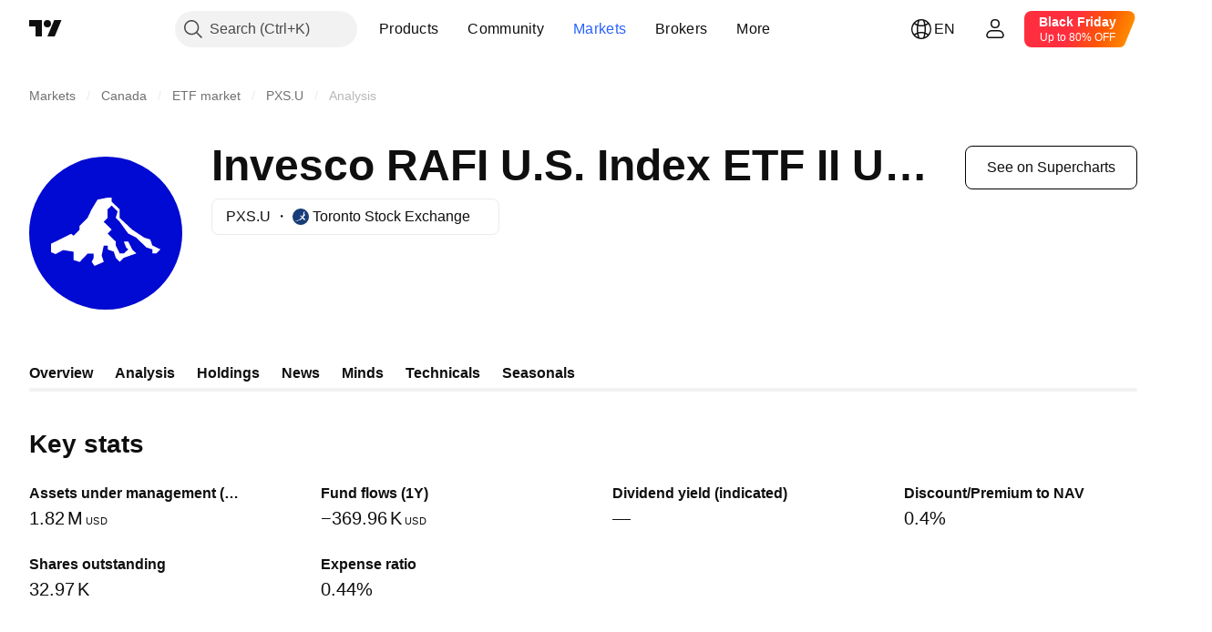

--- FILE ---
content_type: text/css; charset=utf-8
request_url: https://static.tradingview.com/static/bundles/29108.c3bac4f682daef53fc9a.css
body_size: 846
content:
.container-hHywSwsS{display:inline-flex;min-width:100%;padding-bottom:6px;position:relative;width:max-content}.table-hHywSwsS{flex-grow:1;font-family:-apple-system,BlinkMacSystemFont,Trebuchet MS,Roboto,Ubuntu,sans-serif;font-feature-settings:"tnum" on,"lnum" on;font-style:normal;text-align:right;--ui-lib-typography-font-size:14px;font-size:var(--ui-lib-typography-font-size);font-weight:400;--ui-lib-typography-line-height:18px;line-height:var(--ui-lib-typography-line-height)}.headerItem-hHywSwsS{box-sizing:border-box;color:var(--color-text-secondary);font-weight:400}.row-hHywSwsS{height:41px}.row-hHywSwsS:not(.headerRow-hHywSwsS){border-top:1px solid var(--color-divider-secondary)}.headerItem-hHywSwsS,.rowItem-hHywSwsS{padding:0 20px;white-space:nowrap}.rowItem-hHywSwsS{color:var(--color-text-primary)}.firstCol-hHywSwsS{background-color:var(--color-background-special-primary);box-sizing:border-box;left:0;overflow:hidden;position:sticky;text-align:left;text-overflow:ellipsis;white-space:nowrap}.tableItem-hBUKd1_p{box-sizing:border-box;width:144px}.tableItem-hBUKd1_p:first-child{max-width:200px;width:200px}.positive-FtSPRcnM{color:var(--color-minty-green-500)}.negative-FtSPRcnM{color:var(--color-ripe-red-500)}.table-FtSPRcnM{margin:0 -20px}.grid-JXGpk8H5{display:grid;gap:32px 64px;grid-template-columns:minmax(0,1fr)}.grid-JXGpk8H5:not(:last-child){padding-bottom:32px}@supports not (container-type:inline-size){@media (min-width:1024px){[data-query-type=container] .grid-JXGpk8H5{grid-template-columns:minmax(0,1fr) minmax(0,1fr)}}}@container content-container (min-width: 1024px){[data-query-type=container] .grid-JXGpk8H5{grid-template-columns:minmax(0,1fr) minmax(0,1fr)}}@media (min-width:1024px){[data-query-type=media] .grid-JXGpk8H5{grid-template-columns:minmax(0,1fr) minmax(0,1fr)}}.chartContainer-MkPOo7Nt{position:relative}.chart-MkPOo7Nt{display:block;height:var(--fund-chart-height);width:100%}.timeframes-MkPOo7Nt{height:52px;margin-top:12px;overflow-x:scroll}@supports (-moz-appearance:none){.timeframes-MkPOo7Nt{scrollbar-width:none}}.timeframes-MkPOo7Nt.sb-scrollbar-wrap{display:none}.timeframes-MkPOo7Nt::-webkit-scrollbar{display:none;height:0;width:0}.timeframes-MkPOo7Nt::-webkit-scrollbar-thumb,.timeframes-MkPOo7Nt::-webkit-scrollbar-track{display:none}.timeframes-MkPOo7Nt::-webkit-scrollbar-corner{display:none}.timeFrameTab-MkPOo7Nt{margin-right:12px;margin-top:12px;padding:8px 16px}.wrapper-JAU1DBDP{--details-chart-columns-gap:48px;--details-chart-column-bars-min-gap:4px}@supports not (container-type:inline-size){@media (max-width:979px){[data-query-type=container] .wrapper-JAU1DBDP{--details-chart-columns-gap:32px}}}@container content-container (max-width: 979px){[data-query-type=container] .wrapper-JAU1DBDP{--details-chart-columns-gap:32px}}@media (max-width:979px){[data-query-type=media] .wrapper-JAU1DBDP{--details-chart-columns-gap:32px}}@supports not (container-type:inline-size){@media (max-width:767px){[data-query-type=container] .wrapper-JAU1DBDP{--details-chart-columns-gap:24px;--details-chart-column-bars-min-gap:2px}}}@container content-container (max-width: 767px){[data-query-type=container] .wrapper-JAU1DBDP{--details-chart-columns-gap:24px;--details-chart-column-bars-min-gap:2px}}@media (max-width:767px){[data-query-type=media] .wrapper-JAU1DBDP{--details-chart-columns-gap:24px;--details-chart-column-bars-min-gap:2px}}@supports not (container-type:inline-size){@media (max-width:479px){[data-query-type=container] .wrapper-JAU1DBDP{--details-chart-columns-gap:16px;--details-chart-column-bars-min-gap:0}}}@container content-container (max-width: 479px){[data-query-type=container] .wrapper-JAU1DBDP{--details-chart-columns-gap:16px;--details-chart-column-bars-min-gap:0}}@media (max-width:479px){[data-query-type=media] .wrapper-JAU1DBDP{--details-chart-columns-gap:16px;--details-chart-column-bars-min-gap:0}}.tableHeader-JAU1DBDP{color:var(--color-text-primary);font-family:-apple-system,BlinkMacSystemFont,Trebuchet MS,Roboto,Ubuntu,sans-serif;font-feature-settings:"tnum" on,"lnum" on;font-style:normal;padding:32px 0 8px;--ui-lib-typography-font-size:16px;font-size:var(--ui-lib-typography-font-size);font-weight:600;--ui-lib-typography-line-height:24px;line-height:var(--ui-lib-typography-line-height)}.tableContainer-JAU1DBDP{margin:0 -20px}

--- FILE ---
content_type: application/javascript; charset=utf-8
request_url: https://static.tradingview.com/static/bundles/etf_analysis.ba4d2be8b8f4923c80c6.js
body_size: 27386
content:
(self.webpackChunktradingview=self.webpackChunktradingview||[]).push([[36293],{412846:e=>{e.exports={button:"button-D4RPB3ZC",iconOnly:"iconOnly-D4RPB3ZC",withStartSlot:"withStartSlot-D4RPB3ZC",withEndSlot:"withEndSlot-D4RPB3ZC",startSlotWrap:"startSlotWrap-D4RPB3ZC",endSlotWrap:"endSlotWrap-D4RPB3ZC",xsmall:"xsmall-D4RPB3ZC",small:"small-D4RPB3ZC",medium:"medium-D4RPB3ZC",large:"large-D4RPB3ZC",xlarge:"xlarge-D4RPB3ZC",content:"content-D4RPB3ZC",link:"link-D4RPB3ZC",blue:"blue-D4RPB3ZC",primary:"primary-D4RPB3ZC",secondary:"secondary-D4RPB3ZC",gray:"gray-D4RPB3ZC",green:"green-D4RPB3ZC",red:"red-D4RPB3ZC",black:"black-D4RPB3ZC",slot:"slot-D4RPB3ZC",stretch:"stretch-D4RPB3ZC",grouped:"grouped-D4RPB3ZC",adjustPosition:"adjustPosition-D4RPB3ZC",firstRow:"firstRow-D4RPB3ZC",firstCol:"firstCol-D4RPB3ZC","no-corner-top-left":"no-corner-top-left-D4RPB3ZC","no-corner-top-right":"no-corner-top-right-D4RPB3ZC","no-corner-bottom-right":"no-corner-bottom-right-D4RPB3ZC","no-corner-bottom-left":"no-corner-bottom-left-D4RPB3ZC",textWrap:"textWrap-D4RPB3ZC",multilineContent:"multilineContent-D4RPB3ZC",primaryText:"primaryText-D4RPB3ZC",secondaryText:"secondaryText-D4RPB3ZC"}},200138:e=>{e.exports={brand:"brand-H6_2ZGVv",hovered:"hovered-H6_2ZGVv",background:"background-H6_2ZGVv","states-without-bg":"states-without-bg-H6_2ZGVv",disableActiveStateStyles:"disableActiveStateStyles-H6_2ZGVv",dimmed:"dimmed-H6_2ZGVv",selected:"selected-H6_2ZGVv",activated:"activated-H6_2ZGVv",gray:"gray-H6_2ZGVv","light-gray":"light-gray-H6_2ZGVv",xsmall:"xsmall-H6_2ZGVv",small:"small-H6_2ZGVv",medium:"medium-H6_2ZGVv",large:"large-H6_2ZGVv",textButton:"textButton-H6_2ZGVv",link:"link-H6_2ZGVv",content:"content-H6_2ZGVv",withStartIcon:"withStartIcon-H6_2ZGVv","start-icon":"start-icon-H6_2ZGVv",withEndIcon:"withEndIcon-H6_2ZGVv","end-icon":"end-icon-H6_2ZGVv",iconOnly:"iconOnly-H6_2ZGVv",caret:"caret-H6_2ZGVv",semibold18px:"semibold18px-H6_2ZGVv",semibold16px:"semibold16px-H6_2ZGVv",semibold14px:"semibold14px-H6_2ZGVv",regular12px:"regular12px-H6_2ZGVv",regular14px:"regular14px-H6_2ZGVv",regular16px:"regular16px-H6_2ZGVv"}},522232:e=>{e.exports={content:"content-DAxjbs7m"}},868002:e=>{e.exports={positioner:"positioner-lATuqHRX",invisible:"invisible-lATuqHRX"}},398164:e=>{e.exports={floatingArrow:"floatingArrow-jVDcD0fm",top:"top-jVDcD0fm","top-left":"top-left-jVDcD0fm","top-right":"top-right-jVDcD0fm",bottom:"bottom-jVDcD0fm","bottom-left":"bottom-left-jVDcD0fm","bottom-right":"bottom-right-jVDcD0fm",right:"right-jVDcD0fm","right-top":"right-top-jVDcD0fm","right-bottom":"right-bottom-jVDcD0fm",isSafari:"isSafari-jVDcD0fm",left:"left-jVDcD0fm","left-top":"left-top-jVDcD0fm","left-bottom":"left-bottom-jVDcD0fm"}},650990:e=>{e.exports={endSlotWrapper:"endSlotWrapper-zN6s8BtT",endSlotRtl:"endSlotRtl-zN6s8BtT",divider:"divider-zN6s8BtT",contentRtl:"contentRtl-zN6s8BtT",endSlotContent:"endSlotContent-zN6s8BtT",endSlotContentRtl:"endSlotContentRtl-zN6s8BtT",tooltipBaseWrapper:"tooltipBaseWrapper-zN6s8BtT",transparent:"transparent-zN6s8BtT",
opaque:"opaque-zN6s8BtT",disableInteractive:"disableInteractive-zN6s8BtT",tooltipBase:"tooltipBase-zN6s8BtT",contentWrapper:"contentWrapper-zN6s8BtT",content:"content-zN6s8BtT"}},535260:e=>{e.exports={root:"root-Tkn6WL2y"}},430174:e=>{e.exports={"ordered-list--style_alpha__small":"ordered-list--style_alpha__small-bmN0_SHH","ordered-list--style_alpha__capital":"ordered-list--style_alpha__capital-bmN0_SHH",list:"list-bmN0_SHH","list--padded":"list--padded-bmN0_SHH",listItem:"listItem-bmN0_SHH","listItem--custom":"listItem--custom-bmN0_SHH","listItem--lightning":"listItem--lightning-bmN0_SHH",marker:"marker-bmN0_SHH"}},827575:e=>{e.exports={"max-width-for-img-and-quote":"600px",blockquote:"blockquote-xrkxvh37"}},287093:e=>{e.exports={link:"link-zw5jRdec",icon:"icon-zw5jRdec"}},770785:e=>{e.exports={container:"container-j5AQ_Jl6"}},562655:e=>{e.exports={section:"section-erXD6bFb",widgets:"widgets-erXD6bFb"}},620058:e=>{e.exports={container:"container-M1mz4quA",pairContainer:"pairContainer-M1mz4quA",logo:"logo-M1mz4quA",hidden:"hidden-M1mz4quA"}},918921:e=>{e.exports={scrollWrap:"scrollWrap-FaOvTD2r"}},117155:e=>{e.exports={wrap:"wrap-vSb6C0Bj","wrap--horizontal":"wrap--horizontal-vSb6C0Bj",bar:"bar-vSb6C0Bj",barInner:"barInner-vSb6C0Bj","barInner--horizontal":"barInner--horizontal-vSb6C0Bj","bar--horizontal":"bar--horizontal-vSb6C0Bj"}},781993:e=>{e.exports={container:"container-K8tdXhld",visible:"visible-K8tdXhld"}},918523:e=>{e.exports={labelWrap:"labelWrap-nIbSnf5c",left:"left-nIbSnf5c",right:"right-nIbSnf5c"}},478505:e=>{e.exports={wrap:"wrap-KEk4LUn3",hoverContainer:"hoverContainer-KEk4LUn3",hoverDetector:"hoverDetector-KEk4LUn3",visibleContainer:"visibleContainer-KEk4LUn3",selected:"selected-KEk4LUn3",label:"label-KEk4LUn3",innerText:"innerText-KEk4LUn3",visible:"visible-KEk4LUn3"}},745371:e=>{e.exports={wrap:"wrap-qt0w8yUr",left:"left-qt0w8yUr",right:"right-qt0w8yUr",tooltip:"tooltip-qt0w8yUr",ear:"ear-qt0w8yUr","ear--below":"ear--below-qt0w8yUr","ear--above":"ear--above-qt0w8yUr","ear--before":"ear--before-qt0w8yUr","ear--after":"ear--after-qt0w8yUr",swatch:"swatch-qt0w8yUr",text:"text-qt0w8yUr",count:"count-qt0w8yUr",unit:"unit-qt0w8yUr"}},6994:e=>{e.exports={pieContainer:"pieContainer-IE2DjrIR",invalid:"invalid-IE2DjrIR",chart:"chart-IE2DjrIR",centerText:"centerText-IE2DjrIR"}},621536:e=>{e.exports={logo:"logo-d0vVmGvT"}},507458:(e,t,n)=>{"use strict";function r(){return navigator.androidClipboard??navigator.clipboard}function o(e){return i(e,null)}function i(e,t){const n=e.files&&e.files.length>0;if(!n&&t&&t.eventPhase>0)return s(t,e),Promise.resolve();if(!n){let t=!1;const n=n=>{n.stopImmediatePropagation(),s(n,e),t=!0};try{document.addEventListener("copy",n,!0),document.execCommand("copy")}finally{document.removeEventListener("copy",n,!0)}if(t)return Promise.resolve()}return async function(e){const t=r();if(!t||!t.write||!window.ClipboardItem)throw new DOMException("ClipboardApi is not supported","NotSupportedError");const n={};for(const t of e.files||[])n[t.type]=t;e.text&&(n["text/plain"]=e.text)
;e.html&&(n["text/html"]=e.html);return t.write([new window.ClipboardItem(n)])}(e)}function s(e,t){e.preventDefault();const n=e.clipboardData;t.text&&n.setData("text/plain",t.text),t.html&&n.setData("text/html",t.html)}async function a(e,t){const n=r();if("text/plain"===t&&!n.write){const t=await e;return n.writeText(await t.text())}if(!n||!n.write||!window.ClipboardItem)throw new DOMException("ClipboardApi is not supported","NotSupportedError");let o=null;try{o=new window.ClipboardItem({[t]:e})}catch(n){o=new window.ClipboardItem({[t]:await e})}if(o)return n.write([o]);throw new Error("ClipboardApi is not supported")}n.r(t),n.d(t,{copyToClipboard:()=>o,getClipboard:()=>r,writeImpl:()=>i,writePromiseUsingApi:()=>a})},311239:(e,t,n)=>{"use strict";n.d(t,{SquareAnchorButton:()=>d.SquareAnchorButton,SquareButton:()=>u});var r=n(221191),o=n(50959),i=n(843085),s=n(301792),a=n(8626);function l(e,t){return n=>{if(t)return n.preventDefault(),void n.stopPropagation();e?.(n)}}function c(e){const{className:t,color:n,variant:r,size:o,stretch:i,iconOnly:s,startSlot:l,endSlot:c,primaryText:u,secondaryText:d,...m}=e;return{...m,...(0,a.filterDataProps)(e),...(0,a.filterAriaProps)(e)}}function u(e){const{reference:t,tooltipText:n,disabled:a,onClick:u,onMouseOver:d,onMouseOut:m,onMouseDown:p,onMouseEnter:f,"aria-disabled":h,...g}=e,{isGrouped:v,cellState:E,disablePositionAdjustment:C}=(0,o.useContext)(s.ControlGroupContext),y=(0,r.getSquareButtonClasses)({...g,isGrouped:v,cellState:E,disablePositionAdjustment:C}),b=n??(e.primaryText?[e.primaryText,e.secondaryText].join(" "):(0,i.getTextForTooltip)(e.children));return o.createElement("button",{...c(g),"aria-disabled":a||h,tabIndex:e.tabIndex??(a?-1:0),className:y,ref:t,onClick:l(u,a),onMouseDown:l(p,a),onMouseOver:l(d,a),onMouseOut:l(m,a),onMouseEnter:l(f,a),"data-overflow-tooltip-text":b},o.createElement(r.SquareButtonContent,{...g}))}var d=n(951144)},951144:(e,t,n)=>{"use strict";n.d(t,{SquareAnchorButton:()=>l});var r=n(50959),o=n(301792),i=n(8626),s=n(221191);function a(e){const{className:t,color:n,variant:r,size:o,stretch:s,iconOnly:a,startSlot:l,endSlot:c,...u}=e;return{...u,...(0,i.filterDataProps)(e),...(0,i.filterAriaProps)(e)}}function l(e){const{reference:t}=e,{isGrouped:n,cellState:i,disablePositionAdjustment:l}=(0,r.useContext)(o.ControlGroupContext),c=(0,s.getSquareButtonClasses)({...e,isGrouped:n,cellState:i,disablePositionAdjustment:l,isAnchor:!0});return r.createElement("a",{...a(e),className:c,ref:t},r.createElement(s.SquareButtonContent,{...e}))}},221191:(e,t,n)=>{"use strict";n.d(t,{SquareButtonContent:()=>d,getSquareButtonClasses:()=>u});var r=n(50959),o=n(497754),i=n.n(o),s=n(307754),a=n(412846),l=n.n(a);const c="apply-overflow-tooltip apply-overflow-tooltip--check-children-recursively apply-overflow-tooltip--allow-text apply-common-tooltip";function u(e){
const{size:t="medium",variant:n="primary",color:r="brand",stretch:o=!1,startSlot:a,endSlot:u,iconOnly:d=!1,className:m,isGrouped:p,cellState:f,disablePositionAdjustment:h=!1,primaryText:g,secondaryText:v,isAnchor:E=!1}=e,C="brand"===r?"black":r,y=function(e){let t="";return 0!==e&&(1&e&&(t=i()(t,l()["no-corner-top-left"])),2&e&&(t=i()(t,l()["no-corner-top-right"])),4&e&&(t=i()(t,l()["no-corner-bottom-right"])),8&e&&(t=i()(t,l()["no-corner-bottom-left"]))),t}((0,s.getGroupCellRemoveRoundBorders)(f)),b=d&&(a||u);return i()(m,l().button,l()[t],l()[C],l()[n],o&&l().stretch,a&&l().withStartIcon,u&&l().withEndIcon,b&&l().iconOnly,y,p&&l().grouped,p&&!h&&l().adjustPosition,p&&f.isTop&&l().firstRow,p&&f.isLeft&&l().firstCol,g&&v&&l().multilineContent,E&&l().link,c)}function d(e){const{startSlot:t,iconOnly:n,children:o,endSlot:s,primaryText:a,secondaryText:u}=e;if(t&&s&&n)return r.createElement("span",{className:i()(l().slot,l().startSlotWrap)},t);const d=n&&(t??s),m=!t&&!s&&!n&&!o&&a&&u;return r.createElement(r.Fragment,null,t&&r.createElement("span",{className:i()(l().slot,l().startSlotWrap)},t),o&&!d&&r.createElement("span",{className:l().content},o),s&&r.createElement("span",{className:i()(l().slot,l().endSlotWrap)},s),m&&!d&&function(e){return e.primaryText&&e.secondaryText&&r.createElement("div",{className:i()(l().textWrap,c)},r.createElement("span",{className:l().primaryText}," ",e.primaryText," "),"string"==typeof e.secondaryText?r.createElement("span",{className:l().secondaryText}," ",e.secondaryText," "):r.createElement("span",{className:l().secondaryText},r.createElement("span",null,e.secondaryText.firstLine),r.createElement("span",null,e.secondaryText.secondLine)))}(e))}},36559:(e,t,n)=>{"use strict";n.d(t,{TextAnchorButton:()=>o.TextAnchorButton,TextButton:()=>r.TextButton});n(622032);var r=n(106257),o=n(692566)},692566:(e,t,n)=>{"use strict";n.d(t,{TextAnchorButton:()=>a});var r=n(50959),o=n(14388),i=n(551080),s=n(622032);function a(e){const{reference:t,className:n,isSelected:a,isDimmed:l,children:c,startIcon:u,startIconAriaAttrs:d,showCaret:m,color:p,endIcon:f,endIconAriaAttrs:h,size:g,typography:v,iconOnly:E,statesWithoutBg:C,isActivated:y,renderComponent:b=o.CustomComponentDefaultLink,...x}=e;return r.createElement(b,{...x,className:(0,s.getTextButtonClasses)({className:n,isSelected:a,isDimmed:l,startIcon:u,showCaret:m,endIcon:f,color:p,size:g,typography:v,iconOnly:E,isLink:!0,isActivated:y}),reference:(0,i.isomorphicRef)(t)},r.createElement(s.TextButtonContent,{showCaret:m,startIcon:u,startIconAriaAttrs:{...d},endIcon:f,endIconAriaAttrs:{...h},statesWithoutBg:C},c))}},622032:(e,t,n)=>{"use strict";n.d(t,{TextButtonContent:()=>f,getTextButtonClasses:()=>m});var r=n(50959),o=n(497754),i=n.n(o),s=n(132734),a=n(728804),l=n(602948),c=n.n(l),u=n(200138),d=n.n(u);const m=e=>{const t=(0,
r.useContext)(a.CustomBehaviourContext),{className:n,isSelected:o,isDimmed:s,isHovered:l,size:c="medium",color:u,startIcon:m,endIcon:p,showCaret:f,enableActiveStateStyles:h=t.enableActiveStateStyles,typography:g,iconOnly:v,isLink:E=!1,isActivated:C}=e;return i()(n,d().textButton,E&&d().link,o&&d().selected,s&&d().dimmed,l&&d().hovered,d()[u],d()[c],m&&d().withStartIcon,v&&d().iconOnly,(f||p)&&d().withEndIcon,!h&&d().disableActiveStateStyles,g&&d()[g],C&&d().activated)},p=e=>r.createElement(s.Icon,{...e.showCaret?void 0:e.endIconAriaAttrs,className:i()(d()["end-icon"],e.showCaret&&d().caret),icon:e.showCaret?c():e.endIcon});function f(e){return r.createElement(r.Fragment,null,r.createElement("span",{className:i()(d().background,e.statesWithoutBg&&d()["states-without-bg"])}),e.startIcon&&r.createElement(s.Icon,{...e.startIconAriaAttrs,className:d()["start-icon"],icon:e.startIcon}),r.createElement("span",{className:d().content},e.children),(e.endIcon||e.showCaret)&&p(e))}},106257:(e,t,n)=>{"use strict";n.d(t,{TextButton:()=>i});var r=n(50959),o=n(622032);function i(e){const{reference:t,className:n,isSelected:i,isHovered:s,isDimmed:a,children:l,startIcon:c,startIconAriaAttrs:u,showCaret:d,color:m,endIcon:p,endIconAriaAttrs:f,size:h,typography:g,iconOnly:v,statesWithoutBg:E,isActivated:C,...y}=e;return r.createElement("button",{...y,className:(0,o.getTextButtonClasses)({className:n,isSelected:i,isHovered:s,startIcon:c,showCaret:d,endIcon:p,color:m,size:h,typography:g,iconOnly:v,isDimmed:a,isActivated:C}),ref:t},r.createElement(o.TextButtonContent,{showCaret:d,startIcon:c,startIconAriaAttrs:{...u},endIcon:p,endIconAriaAttrs:{...f},statesWithoutBg:E},l))}},307754:(e,t,n)=>{"use strict";function r(e){let t=0;return e.isTop&&e.isLeft||(t+=1),e.isTop&&e.isRight||(t+=2),e.isBottom&&e.isLeft||(t+=8),e.isBottom&&e.isRight||(t+=4),t}n.d(t,{getGroupCellRemoveRoundBorders:()=>r})},449807:(e,t,n)=>{"use strict";n.d(t,{useIntersectionObserver:()=>s});var r=n(50959),o=n(650279),i=n(267521);function s(e,t={},n=[]){const s=(0,r.useRef)(null),a=(0,r.useRef)(e);a.current=e;const{ref:l=null,...c}=t,u=(0,r.useRef)(c);(0,o.default)(t,u.current)||(u.current=t);const d=(0,i.useFunctionalRefObject)(l),m=(0,r.useCallback)((e=>{d(e),null!==s.current&&(s.current.disconnect(),null!==e&&s.current.observe(e))}),[d,s]);return(0,r.useEffect)((()=>(s.current=new IntersectionObserver(((e,t)=>a.current(e,t)),{...u.current,root:u.current?.root?.current}),d.current&&m(d.current),()=>{s.current?.disconnect()})),[d,u.current,...n]),m}},610466:(e,t,n)=>{"use strict";n.d(t,{useRefRect:()=>a});var r=n(50959),o=n(45859);const i={x:0,y:0,width:0,height:0};function s(e){return function(e){if(!e)return i;const{x:t,y:n,width:r,height:o}=e.getBoundingClientRect();return{x:t,y:n,width:r,height:o}}(e.current)}function a(e,t,n=[]){const[a,l]=(0,r.useState)(i);return(0,r.useEffect)((()=>{const t=()=>{l(s(e))},r=n.map((e=>(e.subscribe(t),()=>e.unsubscribe(t))));return(0,o.forkFn)(...r)}),[...n,e]),(0,r.useLayoutEffect)((()=>{t&&l(s(e))}),[e,t]),a}},527806:(e,t,n)=>{
"use strict";function r(){return{x:0,y:0,width:document.documentElement.clientWidth,height:document.documentElement.clientHeight}}n.d(t,{getWindowRect:()=>r})},624787:(e,t,n)=>{"use strict";n.d(t,{applySlideToFitOnAxis:()=>o});var r=n(11144);function o(e,t,n){if(e.start<n.start)return(0,r.createInterval)(n.start,e.length);return e.start+e.length>n.start+n.length?(0,r.createInterval)(n.start+n.length-e.length,e.length):(0,r.createInterval)(e.start,e.length)}},951009:(e,t,n)=>{"use strict";function r(e){const t=e[0].contentRect,n=function(e,t){const n=Math.max(e.x,t.x),r=Math.max(e.y,t.y),o=Math.min(e.x+e.width,t.x+t.width),i=Math.min(e.y+e.height,t.y+t.height);if(!(n>o||r>i))return{x:n,y:r,width:o-n,height:i-r}}(t,{...e[0].screenRect});return n?t.width*t.height-n.width*n.height:Number.POSITIVE_INFINITY}n.d(t,{bySmallestArea:()=>r})},9194:(e,t,n)=>{"use strict";function r(e){return t=>function(e,t){return function(e,t){let n=e[0],r=t(n);for(let o=1;o<e.length;o++){const i=e[o],s=t(i);s<r&&(r=s,n=i)}return n}(e,t)}(t,e)}n.d(t,{ruleSelectionBehaviorBySmallestOverlapToImpl:()=>r})},547389:(e,t,n)=>{"use strict";function r(e,t){return{x:t?-e.x:1-e.x,y:e.y}}function o(e,t){return e.map((e=>function(e,t){return{name:t&&e.rtlName||e.name,anchorPoint:r(e.anchorPoint),contentPoint:r(e.contentPoint),offset:e.offset?r(e.offset,!0):void 0}}(e,t)))}n.d(t,{chosePosition:()=>c});var i=n(11144);function s(e,t,n,r){const o=r.horizontal((0,i.createHorizontalInterval)(e),(0,i.createHorizontalInterval)(t),(0,i.createHorizontalInterval)(n)),s=r.vertical((0,i.createVerticalInterval)(e),(0,i.createVerticalInterval)(t),(0,i.createVerticalInterval)(n));return{x:o.start,y:s.start,width:o.length,height:s.length}}function a(e,t){const n=e.start+e.length,r=t.start+t.length;return e.start<t.start?{overflow:t.start-e.start,correction:t.start-e.start}:n>r?{overflow:n-r,correction:r-n}:{overflow:0,correction:0}}function l(e,t,n,r){const o=function(e,t,n){const{anchorPoint:r,contentPoint:o,offset:i}=n;return{x:e.x+e.width*r.x-t.width*o.x+(i?.x??0),y:e.y+e.height*r.y-t.height*o.y+(i?.y??0)}}(e,t,n),s=(0,i.createInterval)(o.x,t.width),l=(0,i.createHorizontalInterval)(r),{overflow:c}=a(s,l),u=(0,i.createInterval)(o.y,t.height),d=(0,i.createVerticalInterval)(r),{overflow:m}=a(u,d);return{contentRect:{x:o.x,y:o.y,...t},screenRect:r,overflow:{x:c,y:m}}}function c(e,t,n,r,i,a=!1){const c=a?o(r,a):r,u=[];for(const r of c){const o=l(e,t,r,n);if(0===o.overflow.x&&0===o.overflow.y)return[o.contentRect,r];u.push([o,r])}const d=i.pickRule(u);return[s(d[0].contentRect,e,n,i),d[1]]}},11144:(e,t,n)=>{"use strict";function r(e,t){return{start:e,length:t}}function o(e){return r(e.x,e.width)}function i(e){return r(e.y,e.height)}n.d(t,{createHorizontalInterval:()=>o,createInterval:()=>r,createVerticalInterval:()=>i})},861195:(e,t,n)=>{"use strict";function r(e,t){return t.x<=e.x&&e.x<=t.x+t.width&&t.y<=e.y&&e.y<=t.y+t.height}n.d(t,{isInRect:()=>r})},440623:(e,t,n)=>{"use strict";n.d(t,{RectanglePositionerContent:()=>a});var r=n(50959),o=n(247457),i=n(522232),s=n.n(i)
;function a(e){const{children:t}=e,{onContentResized:n}=(0,r.useContext)(o.RectanglePositionerContext),i=(0,r.useMemo)((()=>new ResizeObserver((([e])=>{n(e.borderBoxSize[0].inlineSize,e.borderBoxSize[0].blockSize)}))),[n]);return r.createElement("div",{ref:e=>{i.disconnect(),e&&i.observe(e)},className:s().content},t)}},247457:(e,t,n)=>{"use strict";n.d(t,{RectanglePositioner:()=>p,RectanglePositionerContext:()=>f});var r=n(50959),o=n(497754),i=n.n(o),s=n(430495),a=n(396853),l=n(547389),c=n(527806),u=n(868002),d=n.n(u);const m={width:0,height:0};function p(e){const{isRtl:t,anchoredAt:n,isOpen:o,placementRules:u,ifNonePlacementRuleMatched:p,anchorPositionerCardAppearanceClassname:h,refObjectToContentWrapperElement:g,children:v,onPlacementRuleSelected:E,getRootRect:C=c.getWindowRect,idOfContentWrapperElement:y,ariaLabelledby:b,ariaMultiselectable:x,role:S,dataQaId:P}=e,[N,T]=(0,r.useState)(void 0),w=(0,r.useCallback)((e=>{const t=Math.ceil(e.width),n=Math.ceil(e.height);T((e=>e?.width!==t||e?.height!==n?{width:t,height:n}:e))}),[T]),_=(0,r.useCallback)(((e,t)=>{w({width:e,height:t})}),[w]);(0,r.useEffect)((()=>{o||T(void 0)}),[o]);const[A,R]=(0,r.useMemo)((()=>(0,l.chosePosition)(n,N??m,C(),u,p,t)),[n,N,C,u,p,t]);if((0,r.useEffect)((()=>{if(R&&E)return E(R)}),[R,E]),!o)return null;const I=[],L={},M={};for(const t of["width","height"]){const r=e[t];(Array.isArray(r)?r:[r]).filter((e=>!!e)).forEach((e=>{if("content"===e.by)return;if("class"===e.by)return void I.push(e.className);const r=e.type??"exact";("exact"===r?L:M)["--ui-lib-positioner-anchor-"+r+"-"+t]=n[t]+"px"}))}const D=[h,d().positioner],O={...L,...M,"--ui-lib-positioner-anchor-width":n.width+"px","--ui-lib-positioner-anchor-height":n.height+"px","--ui-lib-positioner-content-point-y":R.contentPoint.y,"--ui-lib-positioner-content-point-x":R.contentPoint.x,"--ui-lib-positioner-anchor-top":n.y+"px","--ui-lib-positioner-anchor-left":n.x+"px"},B=r.createElement(f.Provider,{value:{onContentResized:_}},v);return r.createElement(s.Portal,null,void 0===N?r.createElement("div",{className:i()(d().invisible,...I,...D),style:O,"data-qa-id":P},B):r.createElement("div",{className:i()(...D,...I),style:{"--ui-lib-positioner-calculated-left":A.x+"px","--ui-lib-positioner-calculated-top":A.y+"px","--ui-lib-positioner-calculated-height":A.height+"px","--ui-lib-positioner-calculated-width":A.width+"px",...O},...(0,a.contentProps)(y,b,x,S),"data-qa-id":P,ref:g},B))}const f=(0,r.createContext)({onContentResized:()=>{}})},396853:(e,t,n)=>{"use strict";function r(e,t,n,r){return{role:r,"aria-labelledby":t,"aria-multiselectable":n,id:e}}n.d(t,{contentProps:()=>r})},945239:(e,t,n)=>{"use strict";n.d(t,{PLACEMENT_BOTTOM_ALIGN_CENTER:()=>i,PLACEMENT_BOTTOM_ALIGN_LEFT:()=>r,PLACEMENT_BOTTOM_ALIGN_RIGHT:()=>o,PLACEMENT_LEFT_ALIGN_BOTTOM:()=>p,PLACEMENT_LEFT_ALIGN_CENTER:()=>f,PLACEMENT_LEFT_ALIGN_TOP:()=>m,PLACEMENT_RIGHT_ALIGN_BOTTOM:()=>u,PLACEMENT_RIGHT_ALIGN_CENTER:()=>d,PLACEMENT_RIGHT_ALIGN_TOP:()=>c,PLACEMENT_TOP_ALIGN_CENTER:()=>l,PLACEMENT_TOP_ALIGN_LEFT:()=>s,
PLACEMENT_TOP_ALIGN_RIGHT:()=>a});const r={name:"bottom-left",rtlName:"bottom-right",anchorPoint:{x:0,y:1},contentPoint:{x:0,y:0}},o={name:"bottom-right",rtlName:"bottom-left",anchorPoint:{x:1,y:1},contentPoint:{x:1,y:0}},i={name:"bottom",anchorPoint:{x:.5,y:1},contentPoint:{x:.5,y:0}},s={name:"top-left",rtlName:"top-right",anchorPoint:{x:0,y:0},contentPoint:{x:0,y:1}},a={name:"top-right",rtlName:"top-left",anchorPoint:{x:1,y:0},contentPoint:{x:1,y:1}},l={name:"top",anchorPoint:{x:.5,y:0},contentPoint:{x:.5,y:1}},c={name:"right-top",rtlName:"left-top",anchorPoint:{x:1,y:0},contentPoint:{x:0,y:0}},u={name:"right-bottom",rtlName:"left-bottom",anchorPoint:{x:1,y:1},contentPoint:{x:0,y:1}},d={name:"right",rtlName:"left",anchorPoint:{x:1,y:.5},contentPoint:{x:0,y:.5}},m={name:"left-top",rtlName:"right-top",anchorPoint:{x:0,y:0},contentPoint:{x:1,y:0}},p={name:"left-bottom",rtlName:"right-bottom",anchorPoint:{x:0,y:1},contentPoint:{x:1,y:1}},f={name:"left",rtlName:"right",anchorPoint:{x:0,y:.5},contentPoint:{x:1,y:.5}}},515550:(e,t,n)=>{"use strict";n.d(t,{isElementContainsElementThroughPortals:()=>d,isXYInsideElementThroughPortals:()=>u,useAnchorPortalPair:()=>c});var r=n(50959),o=n(650151),i=n(861195);const s=new Map;let a=0;function l(e){const t=(0,r.useCallback)((()=>{const t=(0,o.ensure)(e);return"current"in t?t.current:t()}),[e]);if(e)return t}function c(e,t){const n=l(e),o=l(t);(0,r.useEffect)((()=>{if(n&&o)return function(e,t){const n=a++;return s.set(n,[e,t]),()=>{s.delete(n)}}(n,o)}),[n,o])}function u(e,t,n){if(function(e,t,n){return(0,i.isInRect)({x:t,y:n},e.getBoundingClientRect())}(e,t,n))return!0;for(const r of s.values()){const o=r[0](),i=r[1]();if(o&&i&&e.contains(o)&&u(i,t,n))return!0}return!1}function d(e,t){if(e.contains(t))return!0;for(const n of s.values()){const r=n[0](),o=n[1]();if(r&&o&&e.contains(r)&&d(o,t))return!0}return!1}},824992:(e,t,n)=>{"use strict";function r(e){return(t,n)=>(window.addEventListener(e,t,n),()=>{window.removeEventListener(e,t,n)})}n.d(t,{windowEvent:()=>r})},486259:(e,t,n)=>{"use strict";n.d(t,{useCloseOnScrollOutside:()=>s});var r=n(984201),o=n(515550);const i=(0,n(824992).windowEvent)("scroll");function s(e,t,n){(0,r.useConditionalEffect)(e,(()=>i((e=>{const r=n.current;if(!r)return;const i=e.target;if(!i)return;if((0,o.isElementContainsElementThroughPortals)(r,i))return;(0,o.isElementContainsElementThroughPortals)(i,r)&&t(!1,"currentLevel")}),!0)),[t,n])}},291647:(e,t,n)=>{"use strict";n.d(t,{useWindowResizeTrigger:()=>a,useWindowScrollTrigger:()=>l});var r=n(50959),o=n(621610),i=n(984201);function s(e,t,n){const s=(0,r.useMemo)((()=>(0,o.createSignal)()),[]);return(0,i.useConditionalEffect)(e,(()=>(window.addEventListener(t,s.fire,n),()=>{window.removeEventListener(t,s.fire,n)})),[s]),s}const a=(e=!0)=>s(e,"resize",!0),l=(e=!0)=>s(e,"scroll",!0)},984201:(e,t,n)=>{"use strict";n.d(t,{useConditionalEffect:()=>o});var r=n(50959);function o(e,t,n){(0,r.useEffect)((()=>{if(e)return t()}),[...n,e])}},266634:(e,t,n)=>{"use strict";n.d(t,{ArrowIcon:()=>o});var r=n(50959)
;const o=e=>r.createElement("svg",{width:"16",height:"5",viewBox:"0 0 16 5",xmlns:"http://www.w3.org/2000/svg",...e},r.createElement("path",{d:"M.5 5h15L8 0 .5 5Z",fill:"currentColor"}))},822772:(e,t,n)=>{"use strict";n.d(t,{TooltipBase:()=>h});var r=n(50959),o=n(497754),i=n.n(o),s=n(319796),a=n(23482),l=n(266634),c=n(398164),u=n.n(c);const d=({placement:e,...t})=>r.createElement("div",{className:i()(u().floatingArrow,e&&u()[e],a.isSafari&&u().isSafari),...t},r.createElement(l.ArrowIcon,null));var m=n(650990),p=n.n(m);function f({content:e,isRtl:t}){return r.createElement("span",{className:i()(p().endSlotWrapper,t&&p().endSlotRtl)},r.createElement(s.Divider,{className:p().divider,orientation:"vertical",type:"secondary",size:"xsmall"}),r.createElement("span",{className:i()(p().endSlotContent,t&&p().endSlotContentRtl)},e))}function h({id:e,content:t,endSlot:n,hasArrow:o=!0,isRtl:s=!1,placement:a="top",disableInteractive:l=!1,transparent:c,...u}){return r.createElement("div",{id:e,role:"tooltip",className:i()(p().tooltipBaseWrapper,l&&p().disableInteractive,c?p().transparent:p().opaque)},o&&r.createElement(d,{...u,placement:a}),r.createElement("div",{className:p().tooltipBase},r.createElement("div",{className:i()(p().contentWrapper,s&&p().contentRtl)},r.createElement("div",{className:p().content},t),n&&r.createElement(f,{content:n,isRtl:s}))))}},218296:(e,t,n)=>{"use strict";n.d(t,{TooltipStateless:()=>E});var r=n(50959),o=n(945239),i=n(242956),s=n(486259),a=n(291647),l=n(247457),c=n(610466),u=n(267521),d=n(440623),m=n(822772),p=n(9194),f=n(951009),h=n(624787);const g={"bottom-left":[o.PLACEMENT_BOTTOM_ALIGN_LEFT],bottom:[o.PLACEMENT_BOTTOM_ALIGN_CENTER],"bottom-right":[o.PLACEMENT_BOTTOM_ALIGN_RIGHT],"top-left":[o.PLACEMENT_TOP_ALIGN_LEFT],top:[o.PLACEMENT_TOP_ALIGN_CENTER],"top-right":[o.PLACEMENT_TOP_ALIGN_RIGHT],"right-top":[o.PLACEMENT_RIGHT_ALIGN_TOP],right:[o.PLACEMENT_RIGHT_ALIGN_CENTER],"right-bottom":[o.PLACEMENT_RIGHT_ALIGN_BOTTOM],"left-top":[o.PLACEMENT_LEFT_ALIGN_TOP],left:[o.PLACEMENT_LEFT_ALIGN_CENTER],"left-bottom":[o.PLACEMENT_LEFT_ALIGN_BOTTOM]},v={pickRule:(0,p.ruleSelectionBehaviorBySmallestOverlapToImpl)(f.bySmallestArea),horizontal:h.applySlideToFitOnAxis,vertical:h.applySlideToFitOnAxis},E=(0,i.ignoreOnSSR)((function(e){const{anchor:t,open:n,id:o,content:i,endSlot:p,hasArrow:f=!0,isRtl:h=!1,onClose:E,placement:C=["top","bottom","left","right"],offset:y=0,closeOnScrollOutside:b=!1,disableInteractive:x}=e,[S,P]=(0,r.useState)(!0),N=f?4:y,T=(0,u.useFunctionalRefObject)((0,r.useRef)(null)),w=((e,t)=>(Array.isArray(e)?e:[e]).flatMap((e=>((e,t)=>e.map((e=>{const n={top:{x:0,y:-t},right:{x:t,y:0},bottom:{x:0,y:t},left:{x:-t,y:0}};return e.name?.split("-")[0]?{...e,offset:n[e.name.split("-")[0]]}:e})))(g[e],t))))(C,N),[_,A]=r.useState(void 0),R=(0,r.useCallback)((e=>{_?.name!==e?.name&&n&&(A(e),P(!1))}),[n,_?.name]);(0,r.useEffect)((()=>{n||(A(void 0),P(!0))}),[n]);const I=(0,a.useWindowResizeTrigger)(n),L=(0,a.useWindowScrollTrigger)(!b&&n);(0,s.useCloseOnScrollOutside)(b&&n,E,t);const M=(0,
r.useMemo)((()=>[I,L]),[L,I]),D=(0,c.useRefRect)(t,n,M);return r.createElement(l.RectanglePositioner,{placementRules:w,ifNonePlacementRuleMatched:v,isOpen:n,width:[],height:[],anchoredAt:D,isRtl:h,refObjectToContentWrapperElement:T,onPlacementRuleSelected:R},r.createElement(d.RectanglePositionerContent,null,r.createElement(m.TooltipBase,{id:o,content:i,endSlot:p,hasArrow:f,isRtl:h,placement:_?.name,disableInteractive:x,transparent:S,"data-tooltip-inside-positioner":!0})))}))},710438:(e,t,n)=>{"use strict";n.d(t,{useTooltipState:()=>i});var r=n(50959);function o(e){void 0!==e.current&&(clearTimeout(e.current),e.current=void 0)}function i(e){const{openDelay:t=0,closeDelay:n=0}=e,[i,s]=(0,r.useState)(!1),a=(0,r.useRef)(),l=(0,r.useCallback)((e=>{o(a);const r=e?t:n;r>0?a.current=window.setTimeout((()=>{s(e),a.current=void 0}),r):s(e)}),[t,n]),c=(0,r.useCallback)((()=>l(!0)),[l]),u=(0,r.useCallback)((()=>l(!1)),[l]),d=(0,r.useCallback)((()=>l(!i)),[i,l]),m=(0,r.useCallback)((()=>{o(a),s(!1)}),[]);return(0,r.useEffect)((()=>()=>{o(a)}),[]),{visible:i,open:c,close:u,toggle:d,closeInstantly:m}}},45859:(e,t,n)=>{"use strict";function r(...e){return(...t)=>{e.forEach((e=>e?.(...t)))}}n.d(t,{forkFn:()=>r})},242956:(e,t,n)=>{"use strict";n.d(t,{ignoreOnSSR:()=>i});var r=n(50959),o=n(909358);function i(e){return t=>(0,o.useIsNonFirstRender)()?r.createElement(e,{...t}):null}},621610:(e,t,n)=>{"use strict";function r(){const e=new Set;return{subscribe:t=>{e.add(t)},unsubscribe:t=>{e.delete(t)},fire:()=>{e.forEach((e=>e()))}}}n.d(t,{createSignal:()=>r})},684987:(e,t,n)=>{"use strict";n.d(t,{getFormatterContent:()=>s,getFormatterContentWithYear:()=>a,getFormatterFullContent:()=>i,getFormatterMonthYear:()=>u,getFormatterTime:()=>l,getFormatterYear:()=>c});var r=n(812352);function o(){const e=(0,r.getLocaleIso)();return e&&`${e}-u-hc-h23`}const i=(e,t)=>{const n=d(e).getTime();return new Intl.DateTimeFormat(o(),{day:"numeric",month:"short",year:"numeric",hour:"2-digit",minute:"2-digit",calendar:"gregory",timeZoneName:"short",timeZone:t?"UTC":void 0}).format(n)},s=(e,t)=>{const n=d(e).getTime();return new Intl.DateTimeFormat(o(),{month:"short",day:"numeric",calendar:"gregory",timeZone:t?"UTC":void 0}).format(n)},a=(e,t)=>{const n=d(e).getTime();return new Intl.DateTimeFormat(o(),{month:"short",day:"numeric",calendar:"gregory",year:"numeric",timeZone:t?"UTC":void 0}).format(n)},l=(e,t)=>{const n=d(e).getTime();return new Intl.DateTimeFormat(o(),{hour:"2-digit",minute:"2-digit",timeZoneName:t?void 0:"short",timeZone:t?void 0:"UTC"}).format(n)},c=e=>d(e).getFullYear(),u=e=>{const t=d(e).getTime();return new Intl.DateTimeFormat(o(),{month:"short",year:"numeric",calendar:"gregory"}).format(t)};function d(e){return e instanceof Date?e:new Date(e)}},573429:(e,t,n)=>{"use strict";n.d(t,{ASTRendererContext:()=>l,createRendererContext:()=>i});var r=n(50959);function o(e){const t=e.text.replace(/\r/g,"").split("\n"),n=t.length;return r.createElement(r.Fragment,null,t.map(((e,t)=>r.createElement(r.Fragment,{key:t
},e&&r.createElement("span",null,e),t<n-1&&r.createElement("br",null)))))}function i(e,t){return{config:e,renderChildren:s.bind(null,e,t??""),renderNode:a.bind(null,e,t??"")}}function s(e,t,n){return void 0===n.children?[null]:n.children.map(a.bind(null,e,t))}function a(e,t,n,i){if("string"==typeof n){const e=t?`text-${i}-${t}`:`text-${i}`;return r.createElement(o,{text:n,key:e})}const s=n.type;n.key||(n.key=t?`${s}-${i}-${t}`:`${s}-${i}`);const a=e[s];return void 0===a?null:a(n,i)}const l=r.createContext(i({}))},483950:(e,t,n)=>{"use strict";n.d(t,{formattingASTRenderers:()=>d});var r=n(50959),o=n(492164),i=n(553262),s=n(573429),a=n(827575);function l(e){const{node:t}=e,n=(0,r.useContext)(s.ASTRendererContext);return t.children&&0!==t.children.length?r.createElement("div",{className:a.blockquote},n.renderChildren(t)):null}var c=n(221259),u=n(352123);const d={b:(e,t)=>r.createElement(o.BoldText,{node:e,key:e.key||t}),i:(e,t)=>r.createElement(i.ItalicText,{node:e,key:e.key||t}),p:(e,t)=>r.createElement(c.ParagraphNode,{node:e,key:e.key||t}),s:(e,t)=>r.createElement(u.StrikethroughText,{key:e.key||t,node:e}),quote:(e,t)=>r.createElement(l,{node:e,key:e.key||t}),...n(621636).listASTRenderers}},990045:(e,t,n)=>{"use strict";n.d(t,{linkASTRenderer:()=>i});var r=n(50959),o=n(899430);const i={link:(e,t)=>r.createElement(o.Url,{node:e,key:e.key||t})}},621636:(e,t,n)=>{"use strict";n.d(t,{listASTRenderers:()=>i});var r=n(50959),o=n(936424);const i={list:(e,t)=>r.createElement(o.List,{node:e,key:e.key||t}),"*":(e,t)=>r.createElement(o.ListItem,{node:e,key:e.key||t})}},21517:(e,t,n)=>{"use strict";n.d(t,{urlASTRenderer:()=>r});const r={url:n(990045).linkASTRenderer.link}},35588:(e,t,n)=>{"use strict";n.d(t,{ASTTree:()=>i,isASTRootNode:()=>s});var r=n(50959),o=n(573429);function i(e){const{rootNode:t,renderers:n,id:i,className:s}=e,a=(0,o.createRendererContext)(n,i);return r.createElement(o.ASTRendererContext.Provider,{value:a},r.createElement("span",{className:s},a.renderChildren(t)))}function s(e){try{const{type:t}=e;return"root"===t}catch{return!1}}},492164:(e,t,n)=>{"use strict";n.d(t,{BoldText:()=>a});var r=n(50959),o=n(573429),i=n(535260),s=n.n(i);function a(e){const{node:t}=e,n=(0,r.useContext)(o.ASTRendererContext);return t.children&&0!==t.children.length?r.createElement("strong",{className:s().root},n.renderChildren(t)):null}},553262:(e,t,n)=>{"use strict";n.d(t,{ItalicText:()=>i});var r=n(50959),o=n(573429);function i(e){const{node:t}=e,n=(0,r.useContext)(o.ASTRendererContext);return t.children&&0!==t.children.length?r.createElement("em",null,n.renderChildren(t)):null}},936424:(e,t,n)=>{"use strict";n.d(t,{List:()=>a,ListItem:()=>l});var r=n(50959),o=n(497754),i=n(573429),s=n(430174);function a(e){const{node:t,isPadded:n}=e,a=(0,r.useContext)(i.ASTRendererContext);if(!t.params)return r.createElement("ul",{className:o(s.list,n&&s["list--padded"])},a.renderChildren(t));switch(t.params.type){case"1":return r.createElement("ol",{className:s.list},a.renderChildren(t));case"a":return r.createElement("ol",{
className:o(s.list,s["ordered-list--style_alpha__small"],n&&s["list--padded"])},a.renderChildren(t));case"A":return r.createElement("ol",{className:o(s.list,s["ordered-list--style_alpha__capital"],n&&s["list--padded"])},a.renderChildren(t));default:return r.createElement("ul",{className:o(s.list,n&&s["list--padded"])},a.renderChildren(t))}}function l(e){const{node:t,isCustomBullet:n,isLightningBullet:a}=e,l=(0,r.useContext)(i.ASTRendererContext);return r.createElement("li",{className:o(s.listItem,a&&s["listItem--lightning"],n&&s["listItem--custom"])},n&&r.createElement("span",{className:s.marker},"•"),l.renderChildren(t))}},221259:(e,t,n)=>{"use strict";n.d(t,{ParagraphNode:()=>s});var r=n(50959),o=n(497754),i=n(573429);function s(e){const{node:t,className:n}=e,s=(0,r.useContext)(i.ASTRendererContext);return t.children&&0!==t.children.length?r.createElement("p",{className:o(n)},s.renderChildren(t)):null}},352123:(e,t,n)=>{"use strict";n.d(t,{StrikethroughText:()=>i});var r=n(50959),o=n(573429);function i(e){const{node:t}=e,n=(0,r.useContext)(o.ASTRendererContext);return t.children&&0!==t.children.length?r.createElement("s",null,n.renderChildren(t)):null}},899430:(e,t,n)=>{"use strict";n.d(t,{Url:()=>a,isUrlTagASTNode:()=>l});var r=n(50959),o=n(497754),i=n(733106),s=n(287093);function a(e){const{node:t,className:n}=e,a=!(0,i.isTvLink)(t.params.url);return r.createElement("a",{className:o(s.link,a&&s.icon,n),target:"_blank",href:t.params.url,rel:a?"nofollow":void 0},t.params.linkText)}function l(e){try{const{type:t,params:{linkText:n,url:r,relFollow:o}}=e;return["url","link"].includes(t)&&"string"==typeof n&&"string"==typeof r&&["undefined","boolean"].includes(typeof o)}catch(e){return!1}}},250378:(e,t,n)=>{"use strict";n.d(t,{BadRequestErrorResponse:()=>o});var r=n(867023);class o extends r.ErrorResponse{constructor(e){super(e),this.name="BadRequestError",e.error?this.message=e.error:this.message="unknown error"}}},867023:(e,t,n)=>{"use strict";n.d(t,{ErrorResponse:()=>r});class r{constructor(e){this._status=e.status,this._statusText=e.statusText||""}getInfo(){return{name:this.name,status:this._status,statusText:this._statusText,message:this.message}}}},729030:(e,t,n)=>{"use strict";n.d(t,{getSymbolData:()=>l});var r=n(954912),o=n(438874),i=n(250378),s=n(685503),a=n(159954);function l(e,t,n,l,c=!0,u=!1){const d=n.join(","),m=(0,o.getSymbolDataUrl)(t,d,l,c,u),p={signal:e,method:"GET",credentials:"include",headers:{Accept:"application/json"}};return(0,r.fetch)(m,p,{logOnErrorStatus:!1}).then((e=>{if(400===e.status){const{status:t,statusText:n}=e;return e.json().then((e=>{const r=e.errmsg;throw new i.BadRequestErrorResponse({status:t,statusText:n,error:r})}))}if(404===e.status){const{status:t,statusText:n}=e;return e.json().then((r=>{if("symbol_not_exists"===r.code){const e=r.errmsg;throw new a.SymbolDoesNotExistErrorResponse({status:t,statusText:n,error:e})}throw new s.HttpErrorResponse(e)}))}if(e.ok)return e.json().then((e=>e));throw new s.HttpErrorResponse(e)}))}},685503:(e,t,n)=>{"use strict";n.d(t,{
HttpErrorResponse:()=>o});var r=n(867023);class o extends r.ErrorResponse{constructor(e){super(e),this.name="HttpErrorResponse",this._status>=200&&this._status<300?this.message=`Http failure during parsing for ${e.url||"(unknown url)"}`:this.message=`Http failure response for ${e.url||"(unknown url)"}: ${e.status} ${e.statusText}`}}},159954:(e,t,n)=>{"use strict";n.d(t,{SymbolDoesNotExistErrorResponse:()=>o});var r=n(867023);class o extends r.ErrorResponse{constructor(e){super(e),this.name="SymbolDoesNotExistError",this.message=e.error||"symbol does not exist"}}},438874:(e,t,n)=>{"use strict";function r(){return window.SCREENER_HOST||"https://scanner.tradingview.com"}function o(e,t){const n=r();return t?`${n}/${t}/`:1===e.length?`${n}/${e[0]}/`:`${n}/global/`}function i(e,t,n,o,i){const s=r(),a={symbol:e,fields:t};o&&(a.no_404="true"),i&&(a.price_conversion="disabled"),n&&(a["label-product"]=n);const l=new URL(`${s}/symbol`);return Object.keys(a).forEach((e=>{l.searchParams.append(e,a[e])})),l.toString()}function s(e,t){return`${r()}/enum?id=${e}&lang=${t||window.language||"en"}`}function a(e,t){return`${r()}/enum/ordered?id=${e}&lang=${t||window.language||"en"}`}n.d(t,{getBackendUrl:()=>o,getEnumOrderedRegistryUrl:()=>a,getEnumRegistryUrl:()=>s,getSymbolDataUrl:()=>i})},763021:(e,t,n)=>{"use strict";n.d(t,{AnalyticsContext:()=>r});const r=n(50959).createContext({eventName:void 0})},923354:(e,t,n)=>{"use strict";n.d(t,{sendEvent:()=>o});var r=n(776734);function o(e,t,n,o,i){const s=(a=t,{user_id:window.user.id?String(window.user.id):null,user_plan:window.user.pro_plan||(window.is_authenticated?"free":"visitor"),widget_id:a.closest("[data-an-widget-id]")?.getAttribute("data-an-widget-id")||null,section_id:a.closest("[data-an-section-id]")?.getAttribute("data-an-section-id")||null});var a;if(i&&function(e,t){if(e.include)return!e.include.some((e=>e===t?.widget_id||e===t?.section_id));return!1}(i,s))return;const l={...s,action:n,link:o.link||null,ui_object:o.uiObject||null,ui_object_value:o.uiObjectValue||null};(0,r.getTracker)().then((t=>{t&&t.trackPageEvent(e,l)}))}},474174:(e,t,n)=>{"use strict";n.d(t,{AnalyticsUIObject:()=>i.AnalyticsUIObject,AnalyticsUIObjectValue:()=>i.AnalyticsUIObjectValue,DivComponentWithAnalyticsClick:()=>a,LinkComponentWithAnalyticsClick:()=>s,SpanComponentWithAnalyticsClick:()=>l});var r=n(50959),o=n(841134),i=n(826112);const s=(0,o.withAnalyticsClick)(r.forwardRef(((e,t)=>r.createElement("a",{...e,ref:t})))),a=(0,o.withAnalyticsClick)(r.forwardRef(((e,t)=>r.createElement("div",{...e,ref:t})))),l=(0,o.withAnalyticsClick)(r.forwardRef(((e,t)=>r.createElement("span",{...e,ref:t}))))},826112:(e,t,n)=>{"use strict";var r,o,i,s,a;n.d(t,{AnalyticsAction:()=>i,AnalyticsUIObject:()=>o,AnalyticsUIObjectValue:()=>r,MacroMapAnalyticsUiObject:()=>a,SymbolPageFilingsTabDataIds:()=>s}),function(e){e.LINK="link",e.LIKE="like",e.COMMENT="comment"}(r||(r={})),function(e){e.SOCIAL_INTERACTION="social_interaction",e.WIDGET_TAB="widget_tab",e.WIDGET_TITLE="widget_title",e.SEE_ALL="see_all",e.SYMBOL="symbol",
e.IDEA="idea",e.NEWS="news",e.BUTTON="button",e.SCROLL_BUTTON="scroll_button",e.STICKING_MENU="sticking_menu",e.MINI_CHART_SYMBOL="minichart_symbol"}(o||(o={})),function(e){e.CLICK="click",e.VIEW="view"}(i||(i={})),function(e){e.CATEGORY_PILL="category_pill",e.TIME_RANGE="time_range"}(s||(s={})),function(e){e.MACRO_MAP_TOOLTIP="macro_map_tooltip",e.SLIDER="slider",e.MOUSE="mouse",e.TOUCHPAD="touchpad",e.UI_BUTTON="ui_button",e.INDICATOR_BUBBLE="indicator_bubble",e.SESSION_INDICATOR_SET="session_indicator_set",e.MACRO_MAP="macro_map",e.ECONOMIC_INDICATOR_FAVORITE="economic_indicator_favorite"}(a||(a={}))},841134:(e,t,n)=>{"use strict";n.d(t,{AnalyticsUIObject:()=>s.AnalyticsUIObject,AnalyticsUIObjectValue:()=>s.AnalyticsUIObjectValue,useAnalyticsClick:()=>c,withAnalyticsClick:()=>l});var r=n(50959),o=n(763021),i=n(923354),s=n(826112);const a=new WeakSet;function l(e){return(0,r.forwardRef)(((t,n)=>{const{analyticLink:i,analyticUiObject:s,analyticUiObjectValue:l,...c}=t,{eventName:d,include:m}=(0,r.useContext)(o.AnalyticsContext);return r.createElement(e,{...c,ref:n,onClick:e=>{const n=a.has(e);d&&!n&&(a.add(e),u(e.target,d,t,{include:m})),"onClick"in t&&"function"==typeof t.onClick&&t.onClick(e)}})}))}function c(){const{eventName:e,include:t}=(0,r.useContext)(o.AnalyticsContext);return function(n,r){e&&u(n,e,r,{include:t})}}function u(e,t,n,r){(0,i.sendEvent)(t,e,s.AnalyticsAction.CLICK,{link:n.analyticLink,uiObject:n.analyticUiObject,uiObjectValue:n.analyticUiObjectValue},r)}},774857:(e,t,n)=>{"use strict";n.d(t,{CmsBuilder:()=>s});var r=n(50959),o=n(920710),i=n(294578);function s(e){const{config:t,widgets:n,pageContext:s}=e,a=Array.isArray(t)?t:[t];return r.createElement(o.CmsBuilderContext.Provider,{value:{widgets:n,pageContext:s}},a.map((e=>r.createElement(i.CmsBuildWidget,{key:`${e.type}-${e.id}`,...e}))))}},294578:(e,t,n)=>{"use strict";n.d(t,{CmsBuildWidget:()=>c});var r=n(50959),o=n(735566),i=n(883522),s=n(454174),a=n(920710);const l=(0,o.getLogger)("SocalPages.CmsBuilder.CmsBuildWidget");function c(e){const{renderMode:t}=(0,r.useContext)(i.AppContext),{widgets:n}=(0,r.useContext)(a.CmsBuilderContext);if(null!==n){const o=n[e.type];if(void 0===o)return u(e);const i=r.createElement(o,{key:e.id,...e});return"modern"===t?r.createElement(s.ErrorBoundary,{fallback:null,onError:t=>{l.logError(`Widget ${e.id} failed to render: ${t.message}`)},withSuspense:!0},i):i}return u(e)}function u(e){return l.logError(`Widget ${e.type} not found`),r.createElement(r.Fragment,null)}},920710:(e,t,n)=>{"use strict";n.d(t,{CmsBuilderContext:()=>r});const r=n(50959).createContext({widgets:null,pageContext:null})},151815:(e,t,n)=>{"use strict";n.d(t,{CmsPageContentIndents:()=>s});var r=n(50959),o=n(307182),i=n(770785);function s(e){const t={};return void 0!==e.config?.marginTop&&o.validVRhythmList.includes(e.config.marginTop)&&(t["--cms-page-content-margin-top"]=`var(${e.config.marginTop})`),r.createElement("div",{style:t,"data-query-type":"media",className:i.container},e.children)}},342317:(e,t,n)=>{"use strict";n.d(t,{
CmsPageContent:()=>l});var r=n(50959),o=n(735566),i=n(921141),s=n(151815);const a=(0,o.getLogger)("SocialPages.CmsPageContent");function l(e){return void 0===e.nested?(a.logError("Layout widget not found nested in props"),r.createElement(r.Fragment,null)):r.createElement(s.CmsPageContentIndents,{...e},r.createElement(i.CmsPageNested,{nested:e.nested}))}l.displayName="CmsPageContent"},921141:(e,t,n)=>{"use strict";n.d(t,{CmsPageNested:()=>i});var r=n(50959),o=n(294578);function i(e){return r.createElement(r.Fragment,null,e.nested.map((e=>r.createElement(o.CmsBuildWidget,{key:`${e.type}-${e.id}`,...e}))))}},336731:(e,t,n)=>{"use strict";n.d(t,{CmsPageSection:()=>m});var r=n(50959),o=n(735566),i=n(499587),s=n(986701),a=n(419742),l=n(921141),c=n(562655),u=n(650151);const d=(0,o.getLogger)("SocalPages.CmsBuilder.CmsBuilderLayoutWidget");function m(e){const{nested:t,...n}=e,[o,u]=(0,i.useActiveWidgetObserver)();return void 0===e.nested?(d.logError("Layout widget not found nested in props"),r.createElement(r.Fragment,null)):r.createElement(a.CmsPageSectionContext.Provider,{value:o},r.createElement("section",{className:c.section,ref:u,"data-an-section-id":n.id},r.createElement(s.CmsBaseWidget,{...n,size:n.size||"l"},r.createElement("div",{className:c.widgets},r.createElement(l.CmsPageNested,{nested:e.nested})))))}m.validateProps=e=>{(0,u.assert)(Boolean(e.nested&&e.nested?.length>0),"Nested required")},m.displayName="CmsPageSection"},419742:(e,t,n)=>{"use strict";n.d(t,{CmsPageSectionContext:()=>r});const r=n(50959).createContext(!1)},227943:(e,t,n)=>{"use strict";n.d(t,{extractPageConfig:()=>i});var r=n(954029),o=n(283873);function i(e){return e.meta.pageConfig.map((t=>s(t,e))).filter(Boolean)}function s(e,t){if("string"==typeof e)return a(e,t);if(Array.isArray(e))return e.map((e=>s(e,t)));if(null==e)return e;if("object"==typeof e){const n={};for(const r in e)if(Object.prototype.hasOwnProperty.call(e,r)){const i=e[r];(0,o.default)(i)?n[r]=a(i,t,e.optional):n[r]=s(i,t)}return n}return e}function a(e,t,n){if(e.includes("__layers__.")){const n=(0,r.default)(t,e.replace("__layers__.",""));if(void 0===n)return;return s(n,t)}return e}},99781:(e,t,n)=>{"use strict";n.d(t,{prepareCmsConfig:()=>u});var r=n(227943);var o=n(735566),i=n(650151);function s(e,t){Array.isArray(e)&&(0,i.assert)(Boolean(e.length),"Data is required"),"object"==typeof e&&(0,i.assert)(Boolean(Object.keys(e).length>0),"Data is required"),(0,i.assert)(Boolean(e),"Data is required")}const a=["page-content","category-page-content","page-section","layout-columns"];const l=(0,o.getLogger)("CMS.ConfigValidation");function c(e,t,n){return e.map((e=>{if(!e)return null;"nested"in e&&e.nested&&(e.nested=c(e.nested,t,n));const r=e.type in t?t[e.type]:s;try{return r(e,n),e}catch(t){return e.optional?null:function(e,t){n=t,"string"==typeof n&&a.includes(n)||l.logError(e);var n;return null}(t instanceof Error?` ${t.message} in ${e.type} widget`:String(t),e.type)}})).filter((e=>null!==e))}function u(e,t){const n=(0,r.extractPageConfig)(e),o=function(e){const t={}
;return Object.entries(e).forEach((([e,n])=>{"validateProps"in n&&"function"==typeof n.validateProps&&(t[e]=n.validateProps)})),t}(t);return c(n,o,e.context.request_context)}},985253:(e,t,n)=>{"use strict";n.d(t,{formatDaysToMaturity:()=>E,formatDiscountPremiumToNav:()=>g,formatMonth:()=>v,formatPercentWithPlaceholder:()=>f,formatPercentWithPlaceholderOrZero:()=>h});var r=n(444372),o=n(754032),i=n(848523),s=n(820342),a=n(292105),l=n(742493);var c=n(812352),u=n(407085);const d={days:e=>r.t(null,{plural:"{number} days",count:e,replace:{number:e.toString()}},n(839501)),months:e=>r.t(null,{plural:"{number} months",count:e,replace:{number:e.toString()}},n(277186)),years:e=>r.t(null,{plural:"{number} years",count:e,replace:{number:e.toString()}},n(243868))},m=(0,c.getLocaleIso)(),p=m&&`${m}-u-hc-h23`;function f(e){return e?(new o.PercentageFormatter).format(e,{useRtlFormat:!1}):void 0}function h(e){return 0===e?"0%":f(e)}const g=(0,i.numberFormattersParsersChain)({chain:[(0,s.significantFixedNumberMagnitudeStep)({decimalPlaces:1,onIntegerBehavior:"hideDecimalPointAndZeros"}),(0,a.signumStep)({negativeSign:a.longMinusSign}),(0,l.suffixStep)({suffix:"%"})]}).format;function v(e){if(e)try{return new Intl.DateTimeFormat(p,{month:"short",year:"numeric"}).format(new Date(e))}catch(t){return e}}function E(e,t){if("number"!=typeof e)return;if(e<2)return(0,u.formatCalendarDaysDiff)(e);const n=new Date(t||Date.now()),r=new Date(t||Date.now());r.setDate(r.getDate()+e);let o=r.getFullYear()-n.getFullYear(),i=r.getMonth()-n.getMonth(),s=r.getDate()-n.getDate();if(s<0){i--;s+=new Date(r.getFullYear(),r.getMonth(),0).getDate()}return i<0&&(o--,i+=12),o?d.years(o):i?d.months(i):d.days(s)}},307182:(e,t,n)=>{"use strict";n.d(t,{validBreakpointsList:()=>r,validVRhythmList:()=>o});const r=["container-mf-phone-vertical","container-mf-phone-landscape","container-mf-tablet-vertical","container-mf-tablet-landscape","container-mf-laptop","container-mf-desktop-medium","container-mf-desktop-large","container-mf-desktop-extra-large","container-mf-laptop-widgetbar","container-mf-desktop-medium-widgetbar","container-mf-desktop-large-widgetbar","container-mf-desktop-extra-large-widgetbar"],o=["--v-rhythm-header-1-space","--v-rhythm-header-2-space","--v-rhythm-header-3-space","--v-rhythm-footer-1-space","--v-rhythm-footer-2-space","--v-rhythm-footer-3-space","--v-rhythm-spacing-1","--v-rhythm-spacing-2","--v-rhythm-spacing-3","--v-rhythm-spacing-4","--v-rhythm-spacing-5"]},499587:(e,t,n)=>{"use strict";n.d(t,{useActiveWidgetObserver:()=>i});var r=n(50959),o=n(449807);function i(){const[e,t]=(0,r.useState)(!1);return[e,(0,o.useIntersectionObserver)((e=>{const n=e.some((e=>e.isIntersecting));n&&t(n)}),{rootMargin:"50% 0px"})]}},230845:(e,t,n)=>{"use strict";n.d(t,{hydrateReactRoot:()=>a});var r=n(50959),o=n(632227),i=n(904237),s=n(957114);function a(e,t,n="legacy"){const a=r.createElement(s.TVAppContextProvider,{renderMode:n},e);if("modern"===n){const e=(0,i.hydrateRoot)(t,a);return{render(t){e.render(r.createElement(s.TVAppContextProvider,{renderMode:n
},t))},unmount(){e.unmount()}}}return o.hydrate(a,t),{render(e){o.render(r.createElement(s.TVAppContextProvider,{renderMode:n},e),t)},unmount(){o.unmountComponentAtNode(t)}}}},402863:(e,t,n)=>{"use strict";n.d(t,{getComponentInitData:()=>i,getComponentRenderMode:()=>s});var r=n(650151),o=n(588948);function i(e){return(0,o.getFreshInitData)()[(0,r.ensureDefined)(e.dataset.propsId)]}function s(e){return e.dataset.renderMode??"legacy"}},72498:(e,t,n)=>{"use strict";n.d(t,{hydrate:()=>a});var r=n(50959),o=n(650151),i=n(402863),s=n(230845);function a(e,t){const n=(0,o.ensureNotNull)(document.querySelector(t)),a=(0,i.getComponentRenderMode)(n);return(0,s.hydrateReactRoot)(r.createElement(e,{...(0,i.getComponentInitData)(n)}),n,a).unmount}},862586:(e,t,n)=>{"use strict";n.d(t,{containerBreakpoints:()=>i});var r=n(497754);const o={"container-mf-phone-vertical":320,"container-mf-phone-landscape":568,"container-mf-tablet-vertical":768,"container-mf-tablet-landscape":1024,"container-mf-laptop":1280,"container-mf-desktop-medium":1440,"container-mf-desktop-large":1920,"container-mf-desktop-extra-large":2560};function i(e,t){return null===t?e["legacy-mode"]:r(e.breakpoint,Object.entries(o).map((([n,r])=>t>=r?e[n]:null)))}},681339:(e,t,n)=>{"use strict";n.d(t,{CachedLogo:()=>m});var r=n(50959),o=n(497754),i=n.n(o),s=n(495217),a=n(783036),l=n(439378),c=n(385535),u=n(774218),d=n(620058);function m(e){const{className:t,placeholderLetter:n,url1:o,url2:m,size:h="xxxsmall"}=e,g=(0,r.useRef)(null),v=(0,r.useRef)(null),E=(0,r.useRef)(null),C=(0,r.useRef)(null),y=(0,r.useRef)(null),b=(0,r.useRef)(null);return(0,u.useIsomorphicLayoutEffect)((()=>{const e=void 0===o?[]:void 0===m?[o]:[o,m],t=b.current=(n=e,Promise.all(n.map((e=>(0,c.getImage)(`symbol_logo_${e}`,e,f).then((e=>e.cloneNode()))))));var n;t.catch((()=>[])).then((e=>{if(t===b.current)switch(e.length){case 0:E.current?.classList.add(d.hidden),v.current?.classList.add(s.hiddenCircleLogoClass),g.current?.classList.remove(s.hiddenCircleLogoClass);break;case 1:p(v.current,e[0]),E.current?.classList.add(d.hidden),v.current?.classList.remove(s.hiddenCircleLogoClass),g.current?.classList.add(s.hiddenCircleLogoClass);break;case 2:p(C.current,e[0]),p(y.current,e[1]),E.current?.classList.remove(d.hidden),v.current?.classList.add(s.hiddenCircleLogoClass),g.current?.classList.add(s.hiddenCircleLogoClass)}}))}),[o,m]),r.createElement("span",{className:i()(t,d.container)},r.createElement("span",{ref:E,className:i()(d.pairContainer,d.hidden)},r.createElement("span",{className:(0,l.getBlockStyleClasses)(h)},r.createElement("span",{ref:y,className:i()(d.logo,(0,l.getLogoStyleClasses)(h))}),r.createElement("span",{ref:C,className:i()(d.logo,(0,l.getLogoStyleClasses)(h))}))),r.createElement("span",{ref:v,className:i()(d.logo,s.hiddenCircleLogoClass,(0,a.getStyleClasses)(h))}),r.createElement("span",{ref:g,className:i()(d.logo,(0,a.getStyleClasses)(h))},r.createElement(s.CircleLogo,{size:h,placeholderLetter:n})))}function p(e,t){e&&(e.innerHTML="",e.appendChild(t))}function f(e){e.crossOrigin="",
e.decoding="async"}},451860:(e,t,n)=>{"use strict";n.d(t,{OverlayScrollContainer:()=>g});var r=n(50959),o=n(497754),i=n.n(o),s=n(680574),a=n(650151),l=n(462140);const c=n(117155),u={0:{isHorizontal:!1,isNegative:!1,sizePropName:"height",minSizePropName:"minHeight",startPointPropName:"top",currentMousePointPropName:"clientY",progressBarTransform:"translateY"},1:{isHorizontal:!0,isNegative:!1,sizePropName:"width",minSizePropName:"minWidth",startPointPropName:"left",currentMousePointPropName:"clientX",progressBarTransform:"translateX"},2:{isHorizontal:!0,isNegative:!0,sizePropName:"width",minSizePropName:"minWidth",startPointPropName:"right",currentMousePointPropName:"clientX",progressBarTransform:"translateX"}},d=40;function m(e){const{size:t,scrollSize:n,clientSize:o,scrollProgress:s,onScrollProgressChange:m,scrollMode:p,theme:f=c,onDragStart:h,onDragEnd:g,minBarSize:v=d}=e,E=(0,r.useRef)(null),C=(0,r.useRef)(null),[y,b]=(0,r.useState)(!1),x=(0,r.useRef)(0),{isHorizontal:S,isNegative:P,sizePropName:N,minSizePropName:T,startPointPropName:w,currentMousePointPropName:_,progressBarTransform:A}=u[p];(0,r.useEffect)((()=>{const e=(0,a.ensureNotNull)(E.current).ownerDocument;return y?(h&&h(),e&&(e.addEventListener("mousemove",H),e.addEventListener("mouseup",F))):g&&g(),()=>{e&&(e.removeEventListener("mousemove",H),e.removeEventListener("mouseup",F))}}),[y]);const R=t/n||0,I=o*R||0,L=Math.max(I,v),M=(t-L)/(t-I),D=n-t,O=P?-D:0,B=P?0:D,k=W((0,l.clamp)(s,O,B))||0;return r.createElement("div",{ref:E,className:i()(f.wrap,S&&f["wrap--horizontal"]),style:{[N]:t},onMouseDown:function(e){if(e.isDefaultPrevented())return;e.preventDefault();const t=V(e.nativeEvent,(0,a.ensureNotNull)(E.current)),n=Math.sign(t),r=(0,a.ensureNotNull)(C.current).getBoundingClientRect();x.current=n*r[N]/2;let o=Math.abs(t)-Math.abs(x.current);const i=W(D);o<0?(o=0,x.current=t):o>i&&(o=i,x.current=t-n*i);m(z(n*o)),b(!0)}},r.createElement("div",{ref:C,className:i()(f.bar,S&&f["bar--horizontal"]),style:{[T]:v,[N]:L,transform:`${A}(${k}px)`},onMouseDown:function(e){e.preventDefault(),x.current=V(e.nativeEvent,(0,a.ensureNotNull)(C.current)),b(!0)}},r.createElement("div",{className:i()(f.barInner,S&&f["barInner--horizontal"])})));function H(e){const t=V(e,(0,a.ensureNotNull)(E.current))-x.current;m(z(t))}function F(){b(!1)}function V(e,t){const n=t.getBoundingClientRect()[w];return e[_]-n}function W(e){return e*R*M}function z(e){return e/R/M}}var p=n(962624),f=n(918921);const h=8;function g(e){const{reference:t,className:n,containerHeight:i=0,containerWidth:a=0,contentHeight:l=0,contentWidth:c=0,scrollPosTop:u=0,scrollPosLeft:d=0,onVerticalChange:g,onHorizontalChange:v,visible:E}=e,[C,y]=(0,p.useHoverDeprecated)(),[b,x]=(0,r.useState)(!1),S=i<l,P=a<c,N=S&&P?h:0;return r.createElement("div",{...y,ref:t,className:o(n,f.scrollWrap),style:{visibility:E||C||b?"visible":"hidden"}},S&&r.createElement(m,{size:i-N,scrollSize:l-N,clientSize:i-N,scrollProgress:u,onScrollProgressChange:function(e){g&&g(e)},onDragStart:T,onDragEnd:w,scrollMode:0}),P&&r.createElement(m,{
size:a-N,scrollSize:c-N,clientSize:a-N,scrollProgress:d,onScrollProgressChange:function(e){v&&v(e)},onDragStart:T,onDragEnd:w,scrollMode:(0,s.isRtl)()?2:1}));function T(){x(!0)}function w(){x(!1)}}},609199:(e,t,n)=>{"use strict";n.d(t,{ARC_HOVER_WIDTH:()=>s,CENTER_LABELS_ANGLE:()=>a,CIRCLES_OVERLAP:()=>f,COLOR_LEVEL_BRIGHTNESS_STEP:()=>m,DEFAULT_ARC_WIDTH:()=>o,DIAMETER:()=>r,FULL_CIRCLE:()=>l,INDEXES_SEPARATOR:()=>p,MIN_COORDINATE_VALUE:()=>c,MIN_VISIBLE_PERCENTS_VALUE:()=>u,OVERLAP_DELTA:()=>d,START_ANGLE:()=>i});const r=100,o=30,i=-Math.PI/2,s=3,a=Math.PI/2.5,l=2*Math.PI,c=.001,u=2.8,d=2,m=10,p="_",f=1},706909:(e,t,n)=>{"use strict";n.d(t,{FloatingTooltip:()=>l});var r=n(50959),o=n(497754),i=n(707533),s=n(473608),a=n(745371);class l extends r.PureComponent{constructor(e){super(e),this._rafUpdate=null,this._hide=()=>{this.updateData(null)},this._ref=r.createRef(),this.state={data:null}}componentDidMount(){document.addEventListener("scroll",this._hide),document.addEventListener("touchstart",this._hide)}componentWillUnmount(){null!==this._rafUpdate&&cancelAnimationFrame(this._rafUpdate),document.removeEventListener("scroll",this._hide),document.removeEventListener("touchstart",this._hide)}render(){const{data:e}=this.state;if(!e)return r.createElement(r.Fragment,null);const{isLeft:t,text:n,count:l,percents:c,unit:u}=e;return r.createElement(i.Portal,{pointerEvents:"none",left:"0"},r.createElement("div",{ref:this._ref,className:o(a.wrap,t?a.left:a.right),style:{...this._getTooltipStyle()}},r.createElement("div",{className:a.tooltip},r.createElement("div",{className:o(a.ear,t?a["ear--before"]:a["ear--after"])}),r.createElement(s.LegendColorSwatch,{className:a.swatch}),r.createElement("div",{className:a.text},r.createElement("div",null,n),r.createElement("div",{className:a.count},r.createElement("span",null,l),u&&r.createElement("span",{className:a.unit},` ${u}`),null!==c&&r.createElement("span",null,` (${c})`))))))}updateData(e){null!==this._rafUpdate&&cancelAnimationFrame(this._rafUpdate),this._rafUpdate=requestAnimationFrame((()=>{this.setState({data:e}),this._rafUpdate=null}))}getWidth(){return this._ref.current?.clientWidth}_getTooltipStyle(){const{data:e}=this.state;if(!e)return{};const{x:t,y:n,color:r}=e,o=`translate(${t}px, ${n}px)`;return{color:r,transform:o,WebkitTransform:o}}}},415363:(e,t,n)=>{"use strict";n.d(t,{PieChart:()=>R});var r=n(50959),o=n(497754),i=n.n(o),s=n(650151),a=n(609199),l=n(962624),c=n(224743),u=n(42437),d=n(774218),m=n(182143),p=n(478505);function f(e){const{id:t,className:n,startAngle:o,endAngle:s,color:l,onClick:c,selectable:u,showPercents:f=!0,showHover:v=!0,diameter:C,startOffset:y=0,arcWidth:b,circleGap:x,arcGap:S=0,innerText:P}=e,[N,T]=(0,r.useState)(!1),[w,_]=(0,r.useState)(!1),A=(0,r.useRef)(null),R=(0,r.useRef)(null),I=(0,r.useId)(),L=b-x,M=(0,m.getRadius)(C),D=S>0?S/4:0,O=g(M+y,(0,m.getInnerArcRadius)(C,L),M,o,s,D),B=g(M+y,(0,m.getInnerArcRadius)(C,b),M,o,s,0),k=Math.abs(s-o),H=M-(0,m.getLabelPadding)(L),F=function(e,t,n,r){const o=(n+r)/2;return(0,m.getCoordinatePoint)(e,t,o)
}(M,H,o,s),V=(0,r.useMemo)((()=>({"--pie-chart-arc-fallback-color":l})),[l]);return(0,d.useIsomorphicLayoutEffect)((()=>{const e=A.current?.getTotalLength(),t=R.current?.getComputedTextLength();e&&t&&_(t<e)}),[o,s,S,b,x,P]),r.createElement("g",{className:i()(n,p.wrap),onClick:function(){c&&c(t);if(!u)return;T(!N)},style:V},r.createElement("path",{className:p.visibleContainer,d:O}),r.createElement("path",{className:p.hoverDetector,d:B,"data-id":t}),v&&r.createElement("path",{className:p.hoverContainer,d:O,fillOpacity:.25}),u&&N&&r.createElement("path",{className:p.selected,d:h(M,M+a.ARC_HOVER_WIDTH,o,s),stroke:l,strokeWidth:2,fill:"none"}),f&&r.createElement("text",{className:p.label,x:F.x,y:F.y,dominantBaseline:"middle"},(0,m.formatPercent)(k,a.FULL_CIRCLE)),P&&r.createElement(r.Fragment,null,r.createElement("path",{ref:A,id:I,d:E(M+y,H,o,s,D),fill:"none"}),r.createElement("text",{ref:R,className:i()(p.innerText,w&&p.visible),dominantBaseline:"central"},r.createElement("textPath",{href:`#${I}`,startOffset:"50%",textAnchor:"middle"},P))))}function h(e,t,n,r,o=!0){return`M${v(e,t,o?n:r,o?r:n,o)}`}function g(e,t,n,r,o,i){const s=C(n,r,o,i);if(null===s)return"";const a=C(t,r,o,i);let l;if(null===a){const t=(o-r)/2,n=(0,m.getCoordinatePoint)(e,i/Math.sin(t),(r+o)/2);l=`${n.x},${n.y}`}else l=v(e,t,r+a,o-a);return`M${l}L${v(e,n,o-s,r+s,!1)}z`}function v(e,t,n,r,o=!0){const i=(0,m.getCoordinatePoint)(e,t,n),s=(0,m.getCoordinatePoint)(e,t,r);i.x===s.x&&i.y===s.y&&((o?i:s).x=(0,m.numberToCoordinateString)(e+a.MIN_COORDINATE_VALUE));const l=Math.abs(n-r)>Math.PI?1:0,c=o?1:0;return`${i.x},${i.y}A${t},${t} 0,${l},${c} ${s.x},${s.y}`}function E(e,t,n,r,o){const i=C(t,n,r,o);if(null===i)return"";const s=(n+r)/2;return h(e,t,n+i,r-i,!(s>0&&s<Math.PI))}function C(e,t,n,r){const o=Math.asin(r/e);return Math.abs(t-n)>2*o?o:null}var y=n(706909),b=n(251924),x=n(781993);function S(e){const{className:t,index:n,title:o,onAllReady:a,rectsMap:l}=e,c=(0,r.useRef)(null);return(0,d.useIsomorphicLayoutEffect)((()=>{const e=(0,s.ensureNotNull)(c.current);return e.classList.remove(x.visible),l.set(n,e.getBoundingClientRect()),a.subscribe(null,u),()=>{a.unsubscribe(null,u)}}),[n,l,a]),r.createElement("div",{ref:c,className:i()(t,x.container)},o);function u(){if(!c.current)return;const{x:e,width:t}=c.current.getBoundingClientRect();e<0||t+e>window.innerWidth||1!==l.size&&(p(n+1)||p(n-1))||c.current.classList.add(x.visible)}function p(e){let t=e%l.size;return t<0&&(t=l.size+t),Boolean(c.current&&(0,m.checkOverlap)(c.current.getBoundingClientRect(),(0,s.ensureDefined)(l.get(t))))}}var P=n(918523);function N(e){const{arcLabelClassName:t,data:n,arcWidth:o}=e,i=(0,r.useRef)(new b.Delegate),s=new Map,l=(0,m.getRadius)(a.DIAMETER);return(0,d.useIsomorphicLayoutEffect)((()=>i.current.fire()),[n]),r.createElement(r.Fragment,null,n.map((({angle:e,title:n},a)=>r.createElement("div",{key:a,className:T(e),style:w(e,l+(0,m.getLabelPadding)(o),l)},r.createElement(S,{className:t,index:a,title:n,rectsMap:s,onAllReady:i.current})))))}function T(e){
const t=Math.cos(e),n=Math.cos(a.CENTER_LABELS_ANGLE);return o(P.labelWrap,Math.abs(t)>=n&&(t>0?P.right:P.left))}function w(e,t,n){const r=(0,m.getCoordinatePoint)(n,t,e);return{top:`${r.y}%`,left:`${r.x}%`}}var _=n(50430),A=n(6994);function R(e){const{title:t,circles:n,selectable:i,horizontalFlip:d,showTooltip:p=!0,showLabels:h=!0,showPercents:g=!0,getArcColor:v=m.getDefaultColor,showCount:E=!0,showHover:C,titleClassName:b,arcLabelClassName:x,titleColor:S,sortData:P=!0,arcWidth:T=a.DEFAULT_ARC_WIDTH,arcGap:w,unit:R}=e,[I,L]=(0,r.useState)(new Set),M=(0,r.useRef)(null),D=(0,r.useRef)(null),O=(0,_.useTheme)(),B=a.DIAMETER-T*n.length+"%",k={height:B,width:B},H=(0,r.useMemo)((()=>{const e=(e,t)=>t.count-e.count;let t=P?[...n].map((t=>[...t].sort(e))):(0,u.deepCopy)(n);return d&&(t=t.map((e=>[...e].reverse()))),t}),[n,d,P]),F=(0,r.useMemo)((()=>H.map((e=>e.map((e=>e.name))))),[H]),V=(0,r.useMemo)((()=>H.map((e=>e.map((e=>e.count))))),[H]),W=(0,r.useMemo)((()=>V.map((e=>e.reduce(((e,t)=>e+t),0)))),[V]),z=(0,r.useMemo)((()=>V.map(((e,t)=>{const n=[];let r=a.START_ANGLE;for(let o=0;o<e.length;o++){const i=r+a.FULL_CIRCLE*e[o]/W[t];n.push([r,i]),r=i}return n}))),[V,W]),G=z.length>1?null:z[0].length,U=(0,r.useMemo)((()=>V.every(((e,t)=>e.every((e=>e>=0))&&W[t]>0))),[V,W]),j=z.map(((e,t)=>r.createElement(r.Fragment,{key:t},e.map(((e,n)=>r.createElement(f,{key:`${t}${a.INDEXES_SEPARATOR}${n}`,id:`${t}${a.INDEXES_SEPARATOR}${n}`,className:H[t][n].className,startAngle:e[0],endAngle:e[1],color:v({circleIndex:t,arcIndex:X(t,n),theme:O}),onClick:q,selectable:i,showPercents:g,showHover:C,diameter:a.DIAMETER-T*t,arcWidth:T,startOffset:T*t/2,innerText:H[t][n].innerText,circleGap:t<z.length-1?w||-a.CIRCLES_OVERLAP:0,arcGap:w})))))),Z=(0,r.useMemo)((()=>{if(F&&h)return V.map(((e,t)=>{const n=[];let r=a.START_ANGLE;for(let o=0;o<e.length;o++){const i=r+a.FULL_CIRCLE*e[o]/W[t];n.push({title:F[t][o],angle:(r+i)/2}),r=i}return n}))}),[V,W,F,h]),$=(0,r.useMemo)((()=>{if(Z)return Z.map(((e,t)=>r.createElement(N,{key:t,arcLabelClassName:x,data:e.filter(((e,n)=>!H[t][n].hideLabel)),arcWidth:T})))}),[Z,T,H]);return(0,r.useEffect)((()=>{if(p)return c.globalCloseDelegate.subscribe(null,e),()=>{c.globalCloseDelegate.unsubscribe(null,e)};function e(){D.current?.updateData(null)}}),[p]),U?r.createElement("div",{className:A.pieContainer},r.createElement("div",{className:o(A.centerText,b),style:{...k,color:S}},E&&r.createElement("div",null,G),r.createElement("div",null,t)),r.createElement("svg",{ref:M,xmlns:"http://www.w3.org/2000/svg",className:A.chart,width:a.DIAMETER,height:a.DIAMETER,viewBox:`0 0 ${a.DIAMETER} ${a.DIAMETER}`,strokeWidth:"0",onMouseMove:function(e){if(!p||!F)return;const t=(0,s.ensureNotNull)(D.current),r=t?.getWidth(),o=e.target.getAttribute("data-id");if(null!==o){const{clientX:i,clientY:l}=e,[c,u]=o.split(a.INDEXES_SEPARATOR).map((e=>parseInt(e))),d=V[c],p=F[c],f=W[c],h=n[c][u],g=X(c,u),E=v({circleIndex:c,arcIndex:g,theme:O});t.updateData({x:i,y:l,isLeft:K(i,r),text:p[u],count:h.customTooltip?h.customTooltip.count:d[u].toString(),
percents:h.customTooltip?h.customTooltip.percents:(0,m.formatPercent)(d[u],f,!0),color:E,unit:R}),(0,s.ensureNotNull)(M.current).setAttribute("data-pie-chart-has-hover","")}else t.updateData(null),(0,s.ensureNotNull)(M.current).removeAttribute("data-pie-chart-has-hover")},onMouseOut:function(e){if(!p)return;(0,l.hoverMouseEventFilter)(e)&&((0,s.ensureNotNull)(D.current).updateData(null),(0,s.ensureNotNull)(M.current).removeAttribute("data-pie-chart-has-hover"))}},j),$&&$,p&&r.createElement(y.FloatingTooltip,{ref:D})):r.createElement("div",{className:o(A.pieContainer,A.invalid)},r.createElement("div",{className:A.centerText,style:k},r.createElement("div",null,"INVALID DATA")));function q(e){if(!i)return;const t=new Set(I);t.has(e)?t.delete(e):t.add(e),L(t)}function K(e,t){if(t&&e-t<0)return!0;const{x:n,width:r}=(0,s.ensureNotNull)(M.current).getBoundingClientRect();return e<n+r/2}function X(e,t){return d?V[e].length-t-1:t}}},182143:(e,t,n)=>{"use strict";n.d(t,{checkOverlap:()=>m,formatPercent:()=>p,getCoordinatePoint:()=>d,getDefaultColor:()=>h,getInnerArcRadius:()=>v,getLabelPadding:()=>E,getRadius:()=>g,numberToCoordinateString:()=>u});var r=n(724377),o=n(462140),i=n(609199),s=n(497763),a=n(754032);const l=Math.abs(Math.log10(i.MIN_COORDINATE_VALUE));function c(e,t,n,r){return u(t+n*(0===e?Math.cos:Math.sin)(r))}function u(e){return e.toFixed(l)}function d(e,t,n){return{x:c(0,e,t,n),y:c(1,e,t,n)}}function m(e,t){const{x:n,y:r,width:o,height:s}=e,{x:a,y:l,width:c,height:u}=t;return!(n-a>=c-i.OVERLAP_DELTA||a-n>=o-i.OVERLAP_DELTA||r-l>=u-i.OVERLAP_DELTA||l-r>=s-i.OVERLAP_DELTA)}function p(e,t,n,r=!0){const o=function(e,t,n){const r=e/t*100;return n?Math.round(100*r)/100:Math.round(r)}(e,t,n),s=new a.PercentageFormatter;return n?s.format(o,{removeAllEndingZeros:!0}):r&&o<=i.MIN_VISIBLE_PERCENTS_VALUE?"":`${o}%`}function f(e,t){const n=Math.round(e*(100-t)/100);return(0,o.clamp)(e-n,0,255)}function h(e){const{arcIndex:t}=e,n=(0,s.getColorByIndex)(t,s.OLD_SERIES_COLORS),o=Math.floor(t/s.OLD_SERIES_COLORS.length);return function(e,t){if(100===t)return e;const n=(0,r.parseRgb)(e),o=(0,r.rgb)(f(n[0],t),f(n[1],t),f(n[2],t));return(0,r.rgbToHexString)(o)}(n,100-i.COLOR_LEVEL_BRIGHTNESS_STEP*o)}function g(e){return e/2}function v(e,t){return g(e)-t/2}function E(e){return e/4}},894729:(e,t,n)=>{"use strict";n.d(t,{SymbolLogo:()=>u});var r=n(50959),o=n(497754),i=n.n(o),s=n(607546),a=n(849204),l=n(681339),c=n(621536);function u(e){const{logoId:t,baseCurrencyLogoId:n,currencyLogoId:o,placeholder:u,className:d,size:m="xsmall"}=e,p=(0,r.useMemo)((()=>{const e={logoid:t,"currency-logoid":o,"base-currency-logoid":n};return(0,s.removeUsdFromCryptoPairLogos)((0,s.resolveLogoUrls)(e,a.LogoSize.Medium))}),[t,o,n]);return r.createElement(l.CachedLogo,{key:m,className:i()(c.logo,d),url1:p[0],url2:p[1],placeholderLetter:u,size:m})}},497763:(e,t,n)=>{"use strict";n.d(t,{OLD_SERIES_COLORS:()=>i,SERIES_COLORS:()=>o,getColorByIndex:()=>a,getItemByIndex:()=>s});var r=n(790188)
;const o=[r.colorsPalette["color-tv-blue-400"],r.colorsPalette["color-iguana-green-a700"],r.colorsPalette["color-tan-orange-500"],r.colorsPalette["color-sky-blue-400"],r.colorsPalette["color-berry-pink-a700"],r.colorsPalette["color-banana-yellow-700"],r.colorsPalette["color-minty-green-a400"],r.colorsPalette["color-berry-pink-a200"],r.colorsPalette["color-tv-blue-a100"],r.colorsPalette["color-grapes-purple-a700"],r.colorsPalette["color-ripe-red-a400"],r.colorsPalette["color-minty-green-500"],r.colorsPalette["color-grapes-purple-a100"],r.colorsPalette["color-deep-blue-a200"],r.colorsPalette["color-tan-orange-800"]],i=[r.colorsPalette["color-tv-blue-a200"],r.colorsPalette["color-sky-blue-300"],r.colorsPalette["color-banana-yellow-900"],r.colorsPalette["color-deep-blue-a100"],r.colorsPalette["color-banana-yellow-700"],r.colorsPalette["color-tv-blue-300"],r.colorsPalette["color-grapes-purple-a100"],r.colorsPalette["color-tv-blue-400"],r.colorsPalette["color-minty-green-300"],r.colorsPalette["color-berry-pink-300"],r.colorsPalette["color-tv-blue-a100"],r.colorsPalette["color-tan-orange-a200"],r.colorsPalette["color-iguana-green-400"],r.colorsPalette["color-ripe-red-400"],r.colorsPalette["color-sky-blue-300"],r.colorsPalette["color-banana-yellow-600"],r.colorsPalette["color-berry-pink-a200"],r.colorsPalette["color-tv-blue-200"],r.colorsPalette["color-banana-yellow-900"]];function s(e,t){const n=e[t%e.length];return n||e[0]}function a(e,t=o){return s(t,e)}},530254:(e,t,n)=>{"use strict";n.d(t,{MAX_VAL:()=>d,format:()=>m,getFractionalDigitsNumber:()=>f,getMetricPrefix:()=>p});var r=n(650151),o=n(960521),i=n(39485),s=n(235614),a=n(392376),l=n(680574);const c=new Map;let u=null;const d=1e100;function m(e,t,n=2){return Math.abs(e)>=d?"—":"volume"===t?function(e){u||(u=new s.VolumeFormatter);return u.format(e)}(e):"percents"===t?(0,l.forceLTRStrSsr)(function(e,t){let n="";e<0&&(n="−",e=-e);return n+function(e){if(c.has(e))return(0,r.ensureDefined)(c.get(e));const t=new i.NumericFormatter({precision:e});return c.set(e,t),t}(t).format(e)}(e,n)+"%"):(0,l.forceLTRStrSsr)(function(e){return(new a.FinancialsFormatter).format(e)}(e))}function p(e){const t=Math.abs(e);return t<995?{symbol:"",multiplier:1}:t<999995?{symbol:"K",multiplier:1e3}:t<999999995?{symbol:"M",multiplier:1e6}:t<999999999995?{symbol:"B",multiplier:1e9}:{symbol:"T",multiplier:1e12}}function f(e){const t=(0,o.Big)(e);return Math.max(t.c.length-t.e-1,0)}},494966:(e,t,n)=>{"use strict";n.d(t,{safeShortName:()=>o});var r=n(149340);function o(e){try{return(0,r.shortName)(e)}catch(t){return e}}},439378:(e,t,n)=>{"use strict";n.d(t,{getBlockStyleClasses:()=>r.getBlockStyleClasses,getLogoStyleClasses:()=>r.getLogoStyleClasses});var r=n(115078)},783036:(e,t,n)=>{"use strict";n.d(t,{getStyleClasses:()=>r.getStyleClasses});var r=n(842060)},445343:(e,t,n)=>{"use strict";n.d(t,{useOverlayScroll:()=>l});var r=n(50959),o=n(650151),i=n(962624),s=n(638456);const a={onMouseEnter:()=>{},onMouseLeave:()=>{}};function l(e,t=s.CheckMobile.any()){const n=(0,r.useRef)(null),l=e||(0,
r.useRef)(null),[c,u]=(0,i.useHover)(),[d,m]=(0,r.useState)({reference:n,containerHeight:0,containerWidth:0,contentHeight:0,contentWidth:0,scrollPosTop:0,scrollPosLeft:0,onVerticalChange:function(e){m((t=>({...t,scrollPosTop:e}))),(0,o.ensureNotNull)(l.current).scrollTop=e},onHorizontalChange:function(e){m((t=>({...t,scrollPosLeft:e}))),(0,o.ensureNotNull)(l.current).scrollLeft=e},visible:c}),p=(0,r.useCallback)((()=>{if(!l.current)return;const{clientHeight:e,scrollHeight:t,scrollTop:r,clientWidth:o,scrollWidth:i,scrollLeft:s}=l.current,a=n.current?n.current.offsetTop:0;m((n=>({...n,containerHeight:e-a,contentHeight:t-a,scrollPosTop:r,containerWidth:o,contentWidth:i,scrollPosLeft:s})))}),[]);function f(){m((e=>({...e,scrollPosTop:(0,o.ensureNotNull)(l.current).scrollTop,scrollPosLeft:(0,o.ensureNotNull)(l.current).scrollLeft})))}return(0,r.useEffect)((()=>{c&&p(),m((e=>({...e,visible:c})))}),[c]),(0,r.useEffect)((()=>{const e=l.current;return e&&e.addEventListener("scroll",f),()=>{e&&e.removeEventListener("scroll",f)}}),[l]),[d,t?a:u,l,p]}},50430:(e,t,n)=>{"use strict";n.d(t,{useTheme:()=>i});var r=n(631078),o=n(909740);function i(){return(0,r.useWatchedValueReadonly)({watchedValue:o.watchedTheme})}},385535:(e,t,n)=>{"use strict";n.d(t,{getImage:()=>i});const r=new Map;function o(e){e.crossOrigin="anonymous"}function i(e,t,n=o){let i=r.get(e);return void 0===i&&(i=new Promise(((e,r)=>{const o=new Image;o.onload=()=>{e(o),o.onload=null,o.onerror=null},o.onerror=()=>{r(),o.onload=null,o.onerror=null},n(o),o.src=t})),r.set(e,i)),i}},139832:(e,t,n)=>{"use strict";function r(e){return Math.max(1,e.ownerDocument?.defaultView?.devicePixelRatio||1)}n.d(t,{getCanvasDevicePixelRatio:()=>r})},397619:(e,t,n)=>{"use strict";n.d(t,{KineticAnimation:()=>s});var r=n(650151);function o(e,t){return e.position-t.position}function i(e,t,n){const r=(e.position-t.position)/(e.time-t.time);return Math.sign(r)*Math.min(Math.abs(r),n)}class s{constructor(e,t,n,r){this._position1=null,this._position2=null,this._position3=null,this._position4=null,this._animationStartPosition=null,this._durationMsecs=0,this._speedPxPerMsec=0,this._minSpeed=e,this._maxSpeed=t,this._dumpingCoeff=n,this._minMove=r}addPosition(e,t){if(null!==this._position1){if(this._position1.time===t)return void(this._position1.position=e);if(Math.abs(this._position1.position-e)<this._minMove)return}this._position4=this._position3,this._position3=this._position2,this._position2=this._position1,this._position1={time:t,position:e}}start(e,t){if(null===this._position1||null===this._position2)return;if(t-this._position1.time>50)return;let n=0;const r=i(this._position1,this._position2,this._maxSpeed),s=o(this._position1,this._position2),a=[r],l=[s];if(n+=s,null!==this._position3){const e=i(this._position2,this._position3,this._maxSpeed);if(Math.sign(e)===Math.sign(r)){const t=o(this._position2,this._position3);if(a.push(e),l.push(t),n+=t,null!==this._position4){const e=i(this._position3,this._position4,this._maxSpeed);if(Math.sign(e)===Math.sign(r)){
const t=o(this._position3,this._position4);a.push(e),l.push(t),n+=t}}}}let c=0;for(let e=0;e<a.length;++e)c+=l[e]/n*a[e];Math.abs(c)<this._minSpeed||(this._animationStartPosition={position:e,time:t},this._speedPxPerMsec=c,this._durationMsecs=function(e,t){const n=Math.log(t);return Math.log(1*n/-e)/n}(Math.abs(c),this._dumpingCoeff))}getStartPosition(){return(0,r.ensureNotNull)(this._animationStartPosition).position}getPosition(e){const t=(0,r.ensureNotNull)(this._animationStartPosition),n=e-t.time;return t.position+this._speedPxPerMsec*(Math.pow(this._dumpingCoeff,n)-1)/Math.log(this._dumpingCoeff)}finished(e){return null===this._animationStartPosition||this._progressDuration(e)===this._durationMsecs}_progressDuration(e){const t=e-(0,r.ensureNotNull)(this._animationStartPosition).time;return Math.min(t,this._durationMsecs)}}},848523:(e,t,n)=>{"use strict";n.d(t,{numberFormattersParsersChain:()=>s});var r=n(971220);function o(e=0,t){return{magnitude:Math.abs(e),signum:e>=0?"positive":"negative",ignoreLocaleNumberFormat:t?.ignoreLocaleNumberFormat,noExponentialForm:t?.noExponentialForm}}const i={createEmptyProperties:o.bind(null,0),createPropertiesOutOfValue:o,createValueOutOfProperties:function(e){return e.magnitude*("negative"===e.signum?-1:1)}};function s(e,t){return(0,r.formattersParsersChain)({builder:i,chain:e.chain},t)}},971220:(e,t,n)=>{"use strict";n.d(t,{formattersParsersChain:()=>a,isEveryParserAbleToParse:()=>i});var r=n(867242),o=n(269171);function i(e){return e.every((e=>void 0!==e.parseStep))}function s(e,t,n){if(!i(t))return o.unparsableStep;const s=function(e){if(!i(e))return o.unparsableStep;const t=[...e].reverse();return{parseStep:e=>{let n=e.nextStepString,o=e.nextStepProperties;for(const e of t){const t=e.parseStep({nextStepString:n,nextStepProperties:o});if(!1===t.res)return t;[n,o]=t.value}return(0,r.parseSuccess)([n,o])}}}(t);return{parse:t=>{const o=s.parseStep({nextStepString:t,nextStepProperties:e.createEmptyProperties(n)});return!1===o.res?o:(0,r.parseSuccess)(e.createValueOutOfProperties(o.value[1]))},parseStep:e=>s.parseStep(e)}}function a(e,t){const n=function(e,t,n){const r=function(e){return{formatStep:t=>{let n=t.previousStepString;for(const r of e)n=r.formatStep({previousStepString:n,properties:t.properties,value:t.value});return n}}}(t);return{format:t=>r.formatStep({previousStepString:"",properties:e.createPropertiesOutOfValue(t,n),value:t}),formatStep:e=>r.formatStep(e)}}(e.builder,e.chain,t);if(!i(e.chain))return{...n,parse:void 0,parseStep:void 0};const r=s(e.builder,e.chain,t);return{...n,...r}}},867242:(e,t,n)=>{"use strict";function r(e){return{res:!0,value:e}}n.d(t,{parseSuccess:()=>r})},269171:(e,t,n)=>{"use strict";n.d(t,{identityFormat:()=>r,unparsableStep:()=>o});const r=e=>e.previousStepString,o={parseStep:void 0}},742493:(e,t,n)=>{"use strict";n.d(t,{appendAffix:()=>i,hasAffix:()=>s,prefixStep:()=>l,suffixStep:()=>c,trimAffix:()=>o});var r=n(867242);function o(e,t,n){switch(n){case"prefix":return function(e,t){return e.startsWith(t)?e.substring(t.length):e}(e,t)
;case"suffix":return function(e,t){return e.endsWith(t)?e.substring(0,e.length-t.length):e}(e,t)}}function i(e,t,n){switch(n){case"prefix":return function(e,t){return t+e}(e,t);case"suffix":return function(e,t){return e+t}(e,t)}}function s(e,t,n){switch(n){case"prefix":return e.startsWith(t);case"suffix":return e.endsWith(t)}}function a(e){return{formatStep:t=>i(t.previousStepString,e.affix,e.side),parseStep:t=>(0,r.parseSuccess)([o(t.nextStepString,e.affix,e.side),t.nextStepProperties])}}function l(e){return a({affix:e.prefix,side:"prefix"})}function c(e){return a({affix:e.suffix,side:"suffix"})}},820342:(e,t,n)=>{"use strict";n.d(t,{decimalNumberMagnitudeStep:()=>l,fixedNumberMagnitudeStep:()=>m,significantFixedNumberMagnitudeStep:()=>f});var r=n(804805),o=n(39485),i=n(114603),s=n(867242);const a={positive:"roundHalfUp",negative:"roundHalfDown"};function l(e){const t=e?.standardNotationOnly;return{formatStep:e=>o.NumericFormatter.formatNoE(e.properties.magnitude,(0,r.getNumberFormat)(e.properties.ignoreLocaleNumberFormat)),parseStep:e=>{const n=(0,i.parseNumber)(e.nextStepString,(0,r.getNumberFormat)(e.nextStepProperties.ignoreLocaleNumberFormat));return t&&(isNaN(n)||/e/i.test(e.nextStepString))?{res:!1}:(0,s.parseSuccess)(["",{...e.nextStepProperties,magnitude:n}])}}}const c={floor:Math.floor,ceil:Math.ceil,roundHalfUp:e=>Math.round(e),roundHalfDown:e=>-Math.round(-e)};function u(e,t,n=a,o){let s=e.magnitude;const l=10**t/(o||1);return s*=l,s=function(e,t,n){const r="string"==typeof n?n:n[t];return c[r](e)}(s,e.signum,n),s/=l,(0,i.formatNumber)(s,(0,r.getNumberFormat)(e.ignoreLocaleNumberFormat),t,e.noExponentialForm)}function d(e,t){return+e.toFixed(t)}function m(e){const t=e?.decimalPlaces;if(void 0===t)return l();const n=e?.roundingMode,o=e?.step;return{formatStep:e=>u(e.properties,t,n,o),parseStep:e=>(0,s.parseSuccess)(["",{...e.nextStepProperties,magnitude:d((0,i.parseNumber)(e.nextStepString,(0,r.getNumberFormat)(e.nextStepProperties.ignoreLocaleNumberFormat)),t)}])}}function p(e,t,n){if(0===t)return 0;const r=o.NumericFormatter.formatNoE(e).split(".");if(r.length<=1)switch(n){case"hideDecimalPointAndZeros":return 0;case"showDecimalPointAndZeros":return t}return r[1].split("").findIndex((e=>"0"!==e))+t}function f(e){const t=e.onIntegerBehavior||"showDecimalPointAndZeros";return{formatStep:n=>u(n.properties,p(n.properties.magnitude,e.decimalPlaces,t)),parseStep:n=>{const o=(0,i.parseNumber)(n.nextStepString,(0,r.getNumberFormat)(n.nextStepProperties.ignoreLocaleNumberFormat)),a=d(o,p(o,e.decimalPlaces,t));return(0,s.parseSuccess)(["",{...n.nextStepProperties,magnitude:a}])}}}},292105:(e,t,n)=>{"use strict";n.d(t,{longMinusSign:()=>c,signumStep:()=>u});var r=n(742493),o=n(971220),i=n(867242),s=n(269171);function a(e){return t=>t.value>e}function l(e){const t=(n=e.cases,{formatStep:e=>{for(const t of n)if(t.matchValue(e))return t.formatStep(e);return e.previousStepString}});var n;if(!(0,o.isEveryParserAbleToParse)(e.cases))return{...t,parseStep:void 0};const r=function(e){return(0,
o.isEveryParserAbleToParse)(e)?{parseStep:t=>{for(const n of e)if(n.matchString(t))return n.parseStep(t);return(0,i.parseSuccess)([t.nextStepString,t.nextStepProperties])}}:s.unparsableStep}(e.cases);return{...t,...r}}const c="−";function u(e){return function(e){return l({cases:e.cases.map((t=>({formatStep:n=>(0,r.appendAffix)(n.previousStepString,t.affix,e.side),parseStep:n=>(0,i.parseSuccess)([(0,r.trimAffix)(n.nextStepString,t.affix,e.side),void 0!==t.parse?t.parse(n):n.nextStepProperties]),matchValue:e=>void 0===t.matchValue||t.matchValue(e),matchString:n=>(0,r.hasAffix)(n.nextStepString,t.affix,e.side)})))})}({side:e.side||"prefix",cases:[{affix:e.negativeSign,matchValue:(t=0,e=>e.value<t),parse:e=>({signum:"negative",magnitude:Math.abs(e.nextStepProperties.magnitude),ignoreLocaleNumberFormat:e.nextStepProperties?.ignoreLocaleNumberFormat})},{affix:e.positiveSign??"",matchValue:a(0),parse:e=>({signum:"positive",magnitude:Math.abs(e.nextStepProperties.magnitude),ignoreLocaleNumberFormat:e.nextStepProperties?.ignoreLocaleNumberFormat})}]});var t}},490929:(e,t,n)=>{"use strict";var r=n(72498),o=n(50959),i=n(774857),s=n(99781),a=n(342317),l=n(336731),c=n(837743),u=n(963543),d=n(469765),m=n(837671),p=n(117067),f=n(378826),h=n(896554),g=n(406537);const v={"page-content":a.CmsPageContent,"page-section":l.CmsPageSection,"key-stats-deprecated":c.CmsKeyStatsDeprecated,"company-info-widget":u.CmsCompanyInfoWidget,"classification-widget":d.CmsClassificationWidget,"returns-table":m.CmsReturnsTableWidget,"advanced-etf-exposure":p.CmsAdvancedEtfExposureWidget,"fund-chart":f.CmsFundChartWidget,"dividends-chart":h.CmsDividendsChartWidget,"faq-widget":g.CmsFaqWidget};(0,r.hydrate)((function(e){return o.createElement(i.CmsBuilder,{widgets:v,config:(0,s.prepareCmsConfig)(e,v),pageContext:e.context.request_context})}),".js-etf-analysis-root")},990257:(e,t,n)=>{"use strict";n.d(t,{debounceHideTooltip:()=>a,showTooltip:()=>u});var r=n(290484),o=n(309103),i=n(183358),s=n(444372);const a=(0,r.default)(l,1500);function l(){document.removeEventListener("scroll",l),document.removeEventListener("touchstart",l),document.removeEventListener("mouseout",l),(0,o.hide)()}const c=400;function u(e,t={}){const{initialDelay:r=c,leaveOnMouseOut:a,withoutThumbsupIcon:u,text:d=s.t(null,void 0,n(223339))}=t;(0,o.showOnElement)(e,{below:!0,tooltipDelay:r,content:{type:"html",data:`${d}${u?"":` <span style="vertical-align: middle;">${i}</span>`}`}}),document.addEventListener("scroll",l),document.addEventListener("touchstart",l),a||document.addEventListener("mouseout",l)}},672475:(e,t,n)=>{"use strict";function r(e){return e.charAt(0).toUpperCase()+e.substring(1)}n.d(t,{capitalizeFirstLetter:()=>r})},42437:(e,t,n)=>{"use strict";function r(e){let t;if("object"!=typeof e||null==e||"number"==typeof e.nodeType)t=e;else if(e instanceof Date)t=new Date(e.valueOf());else if(Array.isArray(e)){t=[];let n=0;const o=e.length;for(;n<o;n++)Object.prototype.hasOwnProperty.call(e,n)&&(t[n]=r(e[n]))}else{t={}
;for(const n in e)Object.prototype.hasOwnProperty.call(e,n)&&(t[n]=r(e[n]))}return t}n.d(t,{deepCopy:()=>r})},279197:e=>{e.exports='<svg xmlns="http://www.w3.org/2000/svg" viewBox="0 0 18 18" width="18" height="18"><path fill="currentColor" d="M5.5 2.75A2.75 2.75 0 002.75 5.5v7a2.75 2.75 0 002.75 2.75h7a2.75 2.75 0 002.75-2.75V10h-1.5v2.5c0 .69-.56 1.25-1.25 1.25h-7c-.69 0-1.25-.56-1.25-1.25v-7c0-.69.56-1.25 1.25-1.25H8v-1.5H5.5zm5.5 1.5h1.69L8.97 7.97l1.06 1.06 3.72-3.72V7h1.5V2.75H11v1.5z"/></svg>'},615309:e=>{e.exports='<svg xmlns="http://www.w3.org/2000/svg" viewBox="0 0 18 18" width="18" height="18"><path fill="currentColor" d="M9.84 9 6.62 5.33l.76-.66L11.16 9l-3.78 4.33-.76-.66L9.84 9Z"/></svg>'},183358:e=>{e.exports='<svg xmlns="http://www.w3.org/2000/svg" width="16" height="16" fill="none"><g clip-path="url(#clip0)"><path fill="#FFDB5E" d="M13.651 7.972c0-.168-.04-.325-.107-.468-.447-1.442-2.54-1.337-5.516-1.407-.498-.012-.213-.6-.038-1.89.113-.838-.428-2.127-1.337-2.127-1.5 0-.057 1.183-1.383 4.108-.708 1.562-2.291.687-2.291 2.257v3.573c0 .61.06 1.198.919 1.295.833.093.646.687 1.847.687h6.015a1.112 1.112 0 0 0 1.11-1.111c0-.254-.088-.486-.232-.673.34-.19.573-.55.573-.966a1.1 1.1 0 0 0-.232-.672c.341-.19.576-.55.576-.967 0-.303-.123-.578-.32-.779a1.105 1.105 0 0 0 .416-.86z"/><path fill="#EE9547" d="M9.673 9.083h2.867c.39 0 .757-.209.956-.544a.292.292 0 0 0-.502-.298.53.53 0 0 1-.454.259H9.604a.528.528 0 0 1 0-1.056h1.962a.292.292 0 0 0 0-.583H9.603a1.112 1.112 0 0 0-1.11 1.111c0 .342.158.644.4.848a1.107 1.107 0 0 0-.332.791c0 .343.16.646.404.85a1.105 1.105 0 0 0 .14 1.693 1.102 1.102 0 0 0 .042 1.52c.208.208.49.325.785.326h1.828a1.117 1.117 0 0 0 .956-.544.292.292 0 0 0-.502-.298.531.531 0 0 1-.454.258H9.932a.528.528 0 0 1 0-1.055H12.1a1.117 1.117 0 0 0 .956-.544.292.292 0 1 0-.501-.298.526.526 0 0 1-.454.259H9.745a.529.529 0 0 1 0-1.056h2.697a1.116 1.116 0 0 0 .956-.544.292.292 0 0 0-.501-.298.525.525 0 0 1-.455.259h-2.77a.529.529 0 0 1 0-1.056z"/></g><defs><clipPath id="clip0"><path fill="#fff" d="M0 0h12v12H0z" transform="translate(2 2)"/></clipPath></defs></svg>'}},e=>{e.O(0,[7111,92757,18218,34217,15242,8749,59914,7013,7569,38574,52810,15563,47725,87853,55561,16377,95292,33611,99141,3551,43832,62845,30212,33479,3341,56513,6643,51151,69448,2469,6046,79878,83565,31145,11906,4711,80741,48904,83830,28592,70982,32833,5278,80073,29108,73896,74570,77978,93647,82242,53127,54527,18860,65510,20500,68398,31758,53850,96222,47028,23873,21455,57179,98815,98699,63663,47064,50422,22170,81889,84612,22766,36906,25977,18168,4570,24377,83160,31136,8721,77348,54688,56599,29545,13034,66782,10584,66402,90504,84657,27881,37479,99516,78089,58867,75868,61032,82507,95342,36866,2561,485,98260,10182,45689,78660,85243,23838,91707,40012,83402,32227,84434,21281,22665,49042,22023,2373,64639,51662,85847,93243,49021,67253,16117,13784,91834,46105,89282,62142],(()=>{return t=490929,e(e.s=t);var t}));e.O()}]);

--- FILE ---
content_type: image/svg+xml
request_url: https://s3-symbol-logo.tradingview.com/source/TSX.svg
body_size: 50
content:
<!-- by TradingView --><svg width="18" height="18" viewBox="0 0 18 18" xmlns="http://www.w3.org/2000/svg"><path fill="#173C79" d="M0 0h18v18H0z"/><path d="M12.76 6.41h1.74L11.73 9.5l2.77 3.08h-2.1l-1.65-2.05-1.67 2.05H7.82a9.66 9.66 0 0 1-4.32 1.39l.13-.39a10.09 10.09 0 0 0 8.59-9.82L13.23 3c0 1.11-.16 2.33-.47 3.41ZM9.48 7.65l.87.84c-.16.33-.36.64-.6.93L8.03 7.65h1.46Z" fill="#fff"/></svg>

--- FILE ---
content_type: image/svg+xml
request_url: https://s3-symbol-logo.tradingview.com/invesco--big.svg
body_size: 194
content:
<!-- by TradingView --><svg width="56" height="56" viewBox="0 0 56 56" xmlns="http://www.w3.org/2000/svg"><path fill="#000AD2" d="M0 0h56v56H0z"/><path d="m34.63 37.02-1.48 1.48-1.45-1.47-.77-2.28-2.2-.76-.01-1.42h-1.44l-.76 3.61.78 2.34L23.92 40l-1.03-1.47.71-1.47v-1.58l-2.2.01-2.92 3.06-2.2-.7-.02-3.05-3.84-.6-2.77 1.48-1.64-.7-.01-3.1 1.48-.72 5.9-2.91.86.7 2.2-2.18v-1.43l2.91-2.9 1.48-3.1 2.19-3.61 3.64-.72 1.49-.01v1.42l2.93 2.89.01 3.1 4.58 4.3 4.42 2.92 2.2.7.78 2.19L48 33.93l-1.48 1.48h-1.44v-1.47l-2.21-.7-3.7-3.6-2.93-1.46-3.14-4.35-1.44-1.42.7-2.34-2.2-2.18-1.49 1.43.01 3.1-1.43 1.42 2.93 2.89-1.48 1.47 2.99 2.89v1.47l1.45 2.9 1.48-.01 1.64-1.48-.77-.7-.88-2.19h1.64l1.44 2.88 1.5 1.47-4.56 1.59Z" fill="#fff"/></svg>

--- FILE ---
content_type: application/javascript; charset=utf-8
request_url: https://static.tradingview.com/static/bundles/en.92757.e63e37ad22b2052bc54a.js
body_size: 4330
content:
(self.webpackChunktradingview=self.webpackChunktradingview||[]).push([[92757,43878],{621849:e=>{e.exports=["Fixed"]},256334:e=>{e.exports=["Proprietary"]},933168:e=>{e.exports=["Equal"]},297964:e=>{e.exports=["Value"]},772285:e=>{e.exports=["Auto"]},610795:e=>{e.exports=["Annual"]},185330:e=>{e.exports=["Final"]},505170:e=>{e.exports=["Interim"]},603595:e=>{e.exports=["Other"]},362668:e=>{e.exports=["Monthly"]},451262:e=>{e.exports=["Semi-Annual"]},964836:e=>{e.exports=["Special"]},46793:e=>{e.exports=["Quarterly"]},942617:e=>{e.exports=["Weekly"]},747851:e=>{e.exports=["Consumer"]},114479:e=>{e.exports=["Business"]},338436:e=>{e.exports=["GDP"]},172102:e=>{e.exports=["Government"]},971535:e=>{e.exports=["Energy"]},115787:e=>{e.exports=["Favorites"]},447727:e=>{e.exports=["Housing"]},20457:e=>{e.exports=["Health"]},387210:e=>{e.exports=["Labor"]},535040:e=>{e.exports=["Money"]},952486:e=>{e.exports=["Prices"]},973734:e=>{e.exports=["Taxes"]},430169:e=>{e.exports=["Trade"]},694869:e=>{e.exports=["IPO date"]},945370:e=>{e.exports=["Units"]},606011:e=>{e.exports=["on {date}"]},492440:e=>{e.exports=["10 years"]},492219:e=>{e.exports=["3 month"]},735074:e=>{e.exports=["5G"]},725765:e=>{e.exports=["CEO"]},832552:e=>{e.exports=["Covered bonds"]},609797:e=>{e.exports=["Coin"]},337151:e=>{e.exports=["Committee"]},478094:e=>{e.exports=["Communications equipment"]},975113:e=>{e.exports=["Conservative"]},719283:e=>{e.exports=["Construction & engineering"]},254008:e=>{e.exports=["Consumer"]},825471:e=>{e.exports=["Copper miners"]},437084:e=>{e.exports=["Copycat"]},351425:e=>{e.exports=["Corporate, asset-backed"]},193852:e=>{e.exports=["Corporate, bank loans"]},312925:e=>{e.exports=["Corporate, broad-based"]},872799:e=>{e.exports=["Corporate, convertible"]},753867:e=>{e.exports=["Corporate, preferred"]},885162:e=>{e.exports=["Category"]},606495:e=>{e.exports=["Cannabis"]},661096:e=>{e.exports=["Capital appreciation"]},526432:e=>{e.exports=["Capital markets"]},12431:e=>{e.exports=["Casinos & gaming"]},960957:e=>{e.exports=["Credit downgrade"]},638788:e=>{e.exports=["Credit rating"]},325944:e=>{e.exports=["Crossover"]},974521:e=>{e.exports=["Currency hedged, Dividends"]},471859:e=>{e.exports=["Currency hedged, ESG"]},684892:e=>{e.exports=["Currency hedged, Equal"]},925569:e=>{e.exports=["Currency hedged, Exchange-specific"]},587880:e=>{e.exports=["Currency hedged, Fundamental"]},756241:e=>{e.exports=["Currency hedged, Growth"]},408556:e=>{e.exports=["Currency hedged, Low volatility"]},881181:e=>{e.exports=["Currency hedged, Multi-factor"]},569185:e=>{e.exports=["Currency hedged, Price-weighted"]},700656:e=>{e.exports=["Currency hedged, Technical"]},358462:e=>{e.exports=["Currency hedged, Vanilla"]},813076:e=>{e.exports=["Currency hedged, Value"]},451391:e=>{e.exports=["Cybersecurity"]},749810:e=>{e.exports=["AMT-free"]},316183:e=>{e.exports=["Amount"]},603838:e=>{e.exports=["About {symbol_name}"]},234714:e=>{e.exports=["Absolute return"]},801686:e=>{e.exports=["Aerospace & defense"]},122635:e=>{e.exports=["Aggressive"]},228523:e=>{
e.exports=["Agriculture"]},462616:e=>{e.exports=["All time"]},338772:e=>{e.exports=["All time high"]},532126:e=>{e.exports=["Application software"]},800733:e=>{e.exports=["As of {date}"]},65913:e=>{e.exports=["Asset"]},938562:e=>{e.exports=["Asset management & custody banks"]},104760:e=>{e.exports=["Assets"]},910138:e=>{e.exports=["Assets under management (AUM)"]},535384:e=>{e.exports=["Automobile manufacturers"]},919183:e=>{e.exports=["Backwardation"]},217277:e=>{e.exports=["Basket"]},296825:e=>{e.exports=["Beta"]},859421:e=>{e.exports=["Big Tech"]},197890:e=>{e.exports=["Blockchain"]},31249:e=>{e.exports=["Brand"]},506326:e=>{e.exports=["Broad maturities"]},808835:e=>{e.exports=["Broad market, asset-backed"]},309659:e=>{e.exports=["Broad market, broad-based"]},44029:e=>{e.exports=["Broad technology"]},172266:e=>{e.exports=["Broad thematic"]},896222:e=>{e.exports=["Broad-based"]},759938:e=>{e.exports=["Broadline retail"]},381818:e=>{e.exports=["Buy-write"]},2100:e=>{e.exports=["Bullet maturity"]},895636:e=>{e.exports=["Bullet maturity, Fundamental"]},251140:e=>{e.exports=["GDP"]},391817:e=>{e.exports=["Government, agency"]},984579:e=>{e.exports=["Government, broad-based"]},362182:e=>{e.exports=["Government, inflation-linked"]},501592:e=>{e.exports=["Government, local authority/municipal"]},981526:e=>{e.exports=["Government, mortgage-backed"]},713022:e=>{e.exports=["Government, non-native currency"]},191222:e=>{e.exports=["Government, treasury"]},725587:e=>{e.exports=["Gold miners"]},886911:e=>{e.exports=["Genomic advancements"]},14821:e=>{e.exports=["Geography"]},441187:e=>{e.exports=["Global ex-US basket"]},272962:e=>{e.exports=["Growth"]},174734:e=>{e.exports=["Day's range"]},687825:e=>{e.exports=["Daily"]},427940:e=>{e.exports=["Developed markets currencies"]},746369:e=>{e.exports=["Depository receipts"]},39962:e=>{e.exports=["Depositary receipts"]},319466:e=>{e.exports=["Derivative"]},701381:e=>{e.exports=["Diversified Banks"]},302584:e=>{e.exports=["Diversified metals & mining"]},46302:e=>{e.exports=["Dividend amount"]},304872:e=>{e.exports=["Dividend payout history"]},216410:e=>{e.exports=["Dividend treatment"]},938092:e=>{e.exports=["Dividend yield (FY)"]},315352:e=>{e.exports=["Dividends per share (FY)"]},681995:e=>{e.exports=["Digital economy"]},75873:e=>{e.exports=["Digital payments"]},278311:e=>{e.exports=["Distribution tax treatment"]},145752:e=>{e.exports=["Distributions"]},837780:e=>{e.exports=["Distributor"]},489826:e=>{e.exports=["Duration"]},242179:e=>{e.exports=["Duration hedged"]},933900:e=>{e.exports=["ESG"]},42016:e=>{e.exports=["EURO STOXX 50 mid-term"]},916154:e=>{e.exports=["EURO STOXX 50 short-term"]},814002:e=>{e.exports=["Environment"]},690064:e=>{e.exports=["Energy equipment & services"]},319011:e=>{e.exports=["Equal"]},536816:e=>{e.exports=["Euro denominated"]},591692:e=>{e.exports=["Event-driven"]},7201:e=>{e.exports=["Ex-dividend date"]},672341:e=>{e.exports=["Extended term"]},202856:e=>{e.exports=["Exchange listed"]},691225:e=>{e.exports=["Exchange-specific"]},664891:e=>{
e.exports=["Founded"]},349255:e=>{e.exports=["Food, beverage & tobacco"]},795048:e=>{e.exports=["Fixed"]},713249:e=>{e.exports=["Fixed asset allocation"]},949101:e=>{e.exports=["FinTech"]},166039:e=>{e.exports=["Financial Exchanges & Data"]},561807:e=>{e.exports=["Financial services"]},190701:e=>{e.exports=["Floating rate"]},967587:e=>{e.exports=["Frequency"]},581189:e=>{e.exports=["Futures liquidity"]},679597:e=>{e.exports=["Fund flows (1Y)"]},238698:e=>{e.exports=["Key data points"]},228477:e=>{e.exports=["H1 {year}"]},326909:e=>{e.exports=["H2 {year}"]},370566:e=>{e.exports=["Hotels, restaurants & leisure"]},87280:e=>{e.exports=["Hotels, resorts & cruise lines"]},841731:e=>{e.exports=["Housing"]},941586:e=>{e.exports=["How many futures contracts have been traded during a trading session"]},392169:e=>{e.exports=["Hong Kong-listed"]},427414:e=>{e.exports=["Headquarters"]},735149:e=>{e.exports=["Health care equipment"]},213676:e=>{e.exports=["Health care equipment & services"]},14386:e=>{e.exports=["Health care equipment & supplies"]},103398:e=>{e.exports=["Health care providers & services"]},956478:e=>{e.exports=["Health care technology"]},590978:e=>{e.exports=["Hedge fund strategies"]},527254:e=>{e.exports=["High yield countries"]},737305:e=>{e.exports=["High beta"]},773904:e=>{e.exports=["IPO offer price"]},266570:e=>{e.exports=["In specie"]},559595:e=>{e.exports=["Interactive Media & Services"]},547218:e=>{e.exports=["Interest rates"]},410268:e=>{e.exports=["Intermediate"]},154441:e=>{e.exports=["Internet"]},931458:e=>{e.exports=["Internet services & infrastructure"]},669905:e=>{e.exports=["Inverse market cap"]},364491:e=>{e.exports=["Income"]},869375:e=>{e.exports=["Income & capital appreciation"]},669338:e=>{e.exports=["Income tax type"]},831752:e=>{e.exports=["Industrial metals"]},160966:e=>{e.exports=["Inflation"]},196511:e=>{e.exports=["Inflation hedged"]},88820:e=>{e.exports=["Inflation-protected"]},571701:e=>{e.exports=["Infrastructure"]},347945:e=>{e.exports=["Insurance"]},315878:e=>{e.exports=["Oil & gas exploration & production"]},908414:e=>{e.exports=["Oil & gas equipment & services"]},832445:e=>{e.exports=["Oil & gas refining & marketing"]},243787:e=>{e.exports=["Oil, gas & consumable fuels"]},31381:e=>{e.exports=["Optimized"]},260633:e=>{e.exports=["Optimized commodity"]},16610:e=>{e.exports=["Open"]},925478:e=>{e.exports=["Low carbon"]},24310:e=>{e.exports=["Low volatility"]},738523:e=>{e.exports=["Long-Short"]},12933:e=>{e.exports=["Long/short volatility"]},669117:e=>{e.exports=["Laddered"]},442872:e=>{e.exports=["Leisure Products"]},699247:e=>{e.exports=["Life sciences tools & services"]},223339:e=>{e.exports=["Link copied to clipboard"]},550146:e=>{e.exports=["MLPs"]},238108:e=>{e.exports=["Mobility"]},217893:e=>{e.exports=["Moderate"]},161642:e=>{e.exports=["Moderately aggressive"]},111062:e=>{e.exports=["Moderately conservative"]},514121:e=>{e.exports=["Momentum"]},486086:e=>{e.exports=["Maturity"]},623096:e=>{e.exports=["Max LT capital gains rate"]},166342:e=>{
e.exports=["Max ST capital gains rate"]},514541:e=>{e.exports=["Max supply"]},468310:e=>{e.exports=["Managed futures"]},970341:e=>{e.exports=["Management style"]},332417:e=>{e.exports=["Market neutral"]},239084:e=>{e.exports=["Market cap"]},51678:e=>{e.exports=["Market value"]},176492:e=>{e.exports=["Metals"]},217717:e=>{e.exports=["Metals & mining"]},830502:e=>{e.exports=["Media & entertainment"]},805658:e=>{e.exports=["Merger arbitrage"]},758410:e=>{e.exports=["Millennials"]},377553:e=>{e.exports=["Multi-factor"]},397958:e=>{e.exports=["NASDAQ - listed"]},9662:e=>{e.exports=["NAV total return"]},192341:e=>{e.exports=["Natural resources"]},560205:e=>{e.exports=["Net income (FY)"]},260508:e=>{e.exports=["Niche"]},823355:e=>{e.exports=["Nuclear energy"]},997751:e=>{e.exports=["Source"]},557586:e=>{e.exports=["Software & services"]},883839:e=>{e.exports=["Selection criteria"]},530133:e=>{e.exports=["Share buybacks"]},334923:e=>{e.exports=["Shares outstanding"]},764598:e=>{e.exports=["Show less"]},707073:e=>{e.exports=["Show more"]},41827:e=>{e.exports=["Size and style"]},10301:e=>{e.exports=["Silver miners"]},495551:e=>{e.exports=["Singapore dollar"]},971236:e=>{e.exports=["Single asset"]},929953:e=>{e.exports=["Space"]},309649:e=>{e.exports=["Specialized finance"]},335824:e=>{e.exports=["Steel producers"]},752177:e=>{e.exports=["Sterling denominated"]},972244:e=>{e.exports=["Strategy"]},656070:e=>{e.exports=["Structure"]},595481:e=>{e.exports=["Symbol"]},266366:e=>{e.exports=["Payout ratio (FY)"]},772453:e=>{e.exports=["Payment date"]},869079:e=>{e.exports=["Pair"]},200908:e=>{e.exports=["Passenger airlines"]},404665:e=>{e.exports=["Passenger ground transportation"]},17988:e=>{e.exports=["Passive"]},488129:e=>{e.exports=["Past year"]},158141:e=>{e.exports=["Past five years"]},784999:e=>{e.exports=["Past month"]},649423:e=>{e.exports=["Past quarter"]},258997:e=>{e.exports=["Physically held"]},387901:e=>{e.exports=["Pharma, biotech & life sciences"]},562612:e=>{e.exports=["Precious metals"]},562837:e=>{e.exports=["Previous close"]},108467:e=>{e.exports=["Price performance"]},575811:e=>{e.exports=["Price-weighted"]},921857:e=>{e.exports=["Primary advisor"]},93005:e=>{e.exports=["Principles-based"]},995981:e=>{e.exports=["Production"]},45668:e=>{e.exports=["Property & casualty insurance"]},561300:e=>{e.exports=["Proprietary"]},751996:e=>{e.exports=["Q1 {year}"]},200523:e=>{e.exports=["Q2 {year}"]},620664:e=>{e.exports=["Q3 {year}"]},540515:e=>{e.exports=["Q4 {year}"]},329306:e=>{e.exports=["REITs"]},90543:e=>{e.exports=["Robotics"]},668190:e=>{e.exports=["Robotics & AI"]},112599:e=>{e.exports=["Retail - discretionary and staples"]},401310:e=>{e.exports=["Revenue-backed"]},9965:e=>{e.exports=["Revenue (FY)"]},905977:e=>{e.exports=["Record date"]},274017:e=>{e.exports=["Regional banks"]},711655:e=>{e.exports=["Remote work"]},223509:e=>{e.exports=["Renewable energy"]},947572:e=>{e.exports=["Replication method"]},663886:e=>{e.exports=["Risk"]},552755:e=>{e.exports=["Risk parity"]},925529:e=>{e.exports=["Risk premia"]},
183198:e=>{e.exports=["S&P 500"]},214211:e=>{e.exports=["S&P 500 mid-term"]},807294:e=>{e.exports=["S&P 500 short-term"]},278736:e=>{e.exports=["Water"]},803575:e=>{e.exports=["Weekly"]},66078:e=>{e.exports=["Weighting scheme"]},349898:e=>{e.exports=["What a symbol's price was at the end of its last trading session. Click to learn more."]},428743:e=>{e.exports=["What a symbol's price was at the start of the current trading session. Click to learn more."]},560629:e=>{e.exports=["What's in the fund"]},530473:e=>{e.exports=["Total supply"]},990749:e=>{e.exports=["Top 10 holdings"]},559993:e=>{e.exports=["Top 10 weight"]},713184:e=>{e.exports=["Tactical tools"]},654953:e=>{e.exports=["Target duration"]},773282:e=>{e.exports=["Target tenor"]},360528:e=>{e.exports=["Technical"]},519340:e=>{e.exports=["Telecoms"]},684799:e=>{e.exports=["The high and low prices the symbol has reached so far during this trading session. Click to learn more."]},824821:e=>{e.exports=["Ticks"]},471490:e=>{e.exports=["Tiered"]},324661:e=>{e.exports=["Timber"]},658365:e=>{e.exports=["Time since launch"]},437725:e=>{e.exports=["Time since listing"]},308856:e=>{e.exports=["Transaction & payment processing services"]},281583:e=>{e.exports=["Trend-following"]},472359:e=>{e.exports=["Twice monthly"]},653153:e=>{e.exports=["U.S. dollar - denominated"]},881118:e=>{e.exports=["Unknown"]},864677:e=>{e.exports=["Ultra-short term"]},677729:e=>{e.exports=["Upgrade to get full access to financial data"]},479612:e=>{e.exports=["Volatility hedged"]},351514:e=>{e.exports=["Value"]},404994:e=>{e.exports=["Vanilla"]},6480:e=>{e.exports=["Variable"]},829566:e=>{e.exports=["Variance"]},148197:e=>{e.exports=["Video games & eSports"]},619604:e=>{e.exports=["YoY growth"]},137470:e=>{e.exports=["{count} total holdings"]},279835:e=>{e.exports=["{title} copied to clipboard"]}}]);

--- FILE ---
content_type: application/javascript; charset=utf-8
request_url: https://static.tradingview.com/static/bundles/18860.6ca68dda177d9ac08457.js
body_size: 9027
content:
(self.webpackChunktradingview=self.webpackChunktradingview||[]).push([[18860],{450547:e=>{e.exports={container:"container-hHywSwsS",table:"table-hHywSwsS",headerItem:"headerItem-hHywSwsS",row:"row-hHywSwsS",headerRow:"headerRow-hHywSwsS",rowItem:"rowItem-hHywSwsS",firstCol:"firstCol-hHywSwsS"}},424718:e=>{e.exports={grid:"grid-JXGpk8H5"}},438767:e=>{e.exports={wrapper:"wrapper-JAU1DBDP",tableHeader:"tableHeader-JAU1DBDP",tableContainer:"tableContainer-JAU1DBDP"}},243586:e=>{e.exports={chartContainer:"chartContainer-MkPOo7Nt",chart:"chart-MkPOo7Nt",timeframes:"timeframes-MkPOo7Nt",timeFrameTab:"timeFrameTab-MkPOo7Nt"}},586041:e=>{e.exports={positive:"positive-FtSPRcnM",negative:"negative-FtSPRcnM",table:"table-FtSPRcnM"}},16188:e=>{e.exports={tableItem:"tableItem-hBUKd1_p"}},397682:e=>{e.exports={options:"options-bCKe7n07",option:"option-bCKe7n07"}},797430:e=>{e.exports={showMore:"showMore-lNiOldOD"}},555243:(e,t,n)=>{"use strict";function r(e,t,n){return new Intl.DateTimeFormat(t,{timeZone:n,year:"numeric",day:"numeric",month:"short",hour:"2-digit",minute:"2-digit",calendar:"gregory",timeZoneName:"short"}).format(e)}function i(e){return e?`${e}-u-hc-h23`:void 0}function o(e,t,n="long"){const[r,i]=function(e){const t=Math.floor(e/1e3),n=Math.sign(t),[r,i]=function(e){if(e<90)return[1,"minute"];if(e<2700)return[Math.max(Math.floor(e/60),2),"minute"];if(e<5400)return[1,"hour"];if(e<79200)return[Math.max(Math.floor(e/60/60),2),"hour"];if(e<129600)return[1,"day"];if(e<216e4)return[Math.max(Math.floor(e/86400),2),"day"];if(e<3888e3)return[1,"month"];if(e<29808e3)return[Math.max(Math.floor(e/2592e3),2),"month"];return e<47088e3?[1,"year"]:[Math.max(Math.floor(e/31536e3),2),"year"]}(Math.abs(t));return[n*r,i]}(e);return new Intl.RelativeTimeFormat(t,{numeric:"auto",style:n}).format(r,i)}n.d(t,{formatTime:()=>o,getLabel:()=>r,getLocale:()=>i})},451608:(e,t,n)=>{"use strict";n.d(t,{SwitchGroup:()=>r.SwitchGroup,makeSwitchGroupItem:()=>a});var r=n(367254),i=n(50959),o=n(973920);function a(e){var t;return t=class extends i.PureComponent{constructor(){super(...arguments),this._onChange=e=>{this.context.getOnChange()(e)},this._onUpdate=e=>{e.includes(this.props.value)&&this.forceUpdate()}}componentDidMount(){this.context.subscribe(this._onUpdate)}render(){return i.createElement(e,{...this.props,name:this._getName(),onChange:this._onChange,checked:this._isChecked()})}componentWillUnmount(){this.context.unsubscribe(this._onUpdate)}_getName(){return this.context.getName()}_isChecked(){return this.context.getValues().includes(this.props.value)}},t.contextType=o.SwitchGroupContext,t}},973920:(e,t,n)=>{"use strict";n.d(t,{SwitchGroupContext:()=>o});var r=n(50959),i=n(755883);const o=(0,r.createContext)({getName:()=>"",getValues:()=>[],getOnChange:()=>i.default,subscribe:i.default,unsubscribe:i.default})},367254:(e,t,n)=>{"use strict";n.d(t,{SwitchGroup:()=>o});var r=n(50959),i=n(973920);class o extends r.PureComponent{constructor(e){super(e),this._subscriptions=new Set,this._getName=()=>this.props.name,
this._getValues=()=>this.props.values,this._getOnChange=()=>this.props.onChange,this._subscribe=e=>{this._subscriptions.add(e)},this._unsubscribe=e=>{this._subscriptions.delete(e)},this.state={switchGroupContext:{getName:this._getName,getValues:this._getValues,getOnChange:this._getOnChange,subscribe:this._subscribe,unsubscribe:this._unsubscribe}}}render(){return r.createElement(i.SwitchGroupContext.Provider,{value:this.state.switchGroupContext},this.props.children)}componentDidUpdate(e){this._notify(this._getUpdates(this.props.values,e.values))}_notify(e){this._subscriptions.forEach((t=>t(e)))}_getUpdates(e,t){return[...t,...e].filter((n=>t.includes(n)?!e.includes(n):e.includes(n)))}}},204332:(e,t,n)=>{"use strict";n.d(t,{AgoDateFormatter:()=>C});var r=n(50959),i=n(497754),o=n(555243);function a(){if(!window.customElements.get("relative-time")){class e extends HTMLElement{static get observedAttributes(){return["event-time","locale","format-style","time-zone"]}constructor(){super(),this._currentTime=0,this._eventTime=0,this._locale=void 0,this._timeZone=void 0,this._style="long",this._isConnected=!1,this._date=document.createElement("time");const e=this.getAttribute("ssr-time");this._currentTime=e?Date.parse(e):Date.now();this.attachShadow({mode:"closed"}).appendChild(this._date)}connectedCallback(){this._isConnected=!0,this.classList.add("apply-common-tooltip"),this._updateAttributes(),this._connectionChanged()}disconnectedCallback(){this._isConnected=!1,this._connectionChanged()}attributeChangedCallback(e,t,n){"event-time"===e&&(this._eventTime=Date.parse(n)),"locale"===e&&(this._locale=n),"time-zone"===e&&(this._timeZone=n),"format-style"===e&&(this._style=n),this._isConnected&&(this._updateAttributes(),this.update(Date.now()))}update(e){const t=this._eventTime-e,n=(0,o.formatTime)(t,this._locale,this._style);this._date.innerText=n}_updateAttributes(){const e=new Date(this._eventTime);this.setAttribute("title",(0,o.getLabel)(e,(0,o.getLocale)(this._locale),this._timeZone)),this._date.setAttribute("datetime",e.toUTCString())}_connectionChanged(){this._isConnected?(s.add(this),this.update(this._currentTime),d()):s.delete(this)}}window.customElements.define("relative-time",e)}}const s=new Set,l=3e4;let u=0,c=0;function d(){0===u&&0===c&&0!==s.size&&(u=setTimeout((()=>{u=0,c=requestAnimationFrame((()=>{c=0,d(),function(){const e=Date.now();for(const t of s)t.update(e)}()}))}),l))}function m(e){const{ssrTime:t,eventTime:n,localeIso:i,formatStyle:o,fallbackText:s,isSSR:l,className:u,timeZone:c}=e,d=new Date(t||Date.now()),m=new Date(n),p=(0,r.useRef)(null);return l||(0,r.useLayoutEffect)((()=>{const e=p.current;s&&e&&!e.textContent&&(e.textContent=s)})),(0,r.useEffect)((()=>{const e=p.current;Intl.RelativeTimeFormat&&(e&&e.remove(),a())}),[]),r.createElement("relative-time",{locale:i,"ssr-time":t?d.toUTCString():void 0,"event-time":m.toUTCString(),"time-zone":c,"format-style":o,class:u},r.createElement(h,{startDate:d,endDate:m,localeIso:i,style:o,ref:p}))}const h=r.forwardRef(((e,t)=>{
const{startDate:n,endDate:i,localeIso:a,style:s}=e;if(Intl.RelativeTimeFormat){const e=(0,r.useMemo)((()=>{const e=i.getTime()-n.getTime();return(0,o.formatTime)(e,a,s)}),[]);return r.createElement("time",{ref:t,dateTime:i.toUTCString(),suppressHydrationWarning:!0},e)}return r.createElement("time",{ref:t,dangerouslySetInnerHTML:{__html:""},suppressHydrationWarning:!0})}));var p=n(812352),f=n(508450),_=n(514181);function v(e){return function(e){const t=new Date(e),n=new f.TimeFormatter(f.hourMinuteFormat),r=_.dateFormatFunctions["MMM dd"](t,!0);return[n.formatLocal(t),r]}(e).join(" ").replace(" "," · ")}var g=n(684987);const y=6912e5;function b(e){const t=new Date(e.eventTime);return r.createElement("time",{dateTime:t.toUTCString(),className:i(e.title&&"apply-common-tooltip",e.className),title:e.title,suppressHydrationWarning:!0},e.children)}function C(e){const t=new Date,n=new Date(e.eventTime),i=n.getTime(),o=t.getTime()-i,a=t.getFullYear()!==n.getFullYear();return!a&&o<y?r.createElement(m,{className:e.className,eventTime:e.eventTime,ssrTime:e.ssrTime,localeIso:(0,p.getLocaleIso)(),fallbackText:v(i),isSSR:!1,timeZone:e.useUTCTimezone?"UTC":void 0}):r.createElement(b,{className:e.className,eventTime:e.eventTime,title:(0,g.getFormatterFullContent)(e.eventTime,e.useUTCTimezone)},function(e,t,n){if(t)return(0,g.getFormatterContentWithYear)(e,n);return(0,g.getFormatterContent)(e,n)}(i,a,e.useUTCTimezone))}},26381:(e,t,n)=>{"use strict";n.d(t,{getCrosshairColor:()=>o,getPricelineColor:()=>s,getTextColor:()=>a});var r=n(61499),i=n(790188);function o(e){return(0,i.getHexColorByName)(e===r.StdTheme.Light?"color-cold-gray-200":"color-cold-gray-700")}function a(e){return(0,i.getHexColorByName)(e===r.StdTheme.Light?"color-cold-gray-900":"color-cold-gray-200")}function s(e){return(0,i.getHexColorByName)(e===r.StdTheme.Light?"color-cold-gray-550":"color-cold-gray-450")}},206707:(e,t,n)=>{"use strict";function r(e,t){let r=()=>null,i=!1;return Promise.all([n.e(15572),n.e(47522),n.e(72797),n.e(13373)]).then(n.bind(n,671001)).then((n=>{i||(r=n.addLightWeightMiniChartCopyrightImpl(e,t))})),()=>{i=!0;const t=r();null!==t&&e.removeChild(t)}}n.d(t,{addLightWeightMiniChartCopyright:()=>r})},117067:(e,t,n)=>{"use strict";n.d(t,{CmsAdvancedEtfExposureWidget:()=>m});var r=n(50959),i=n(444372),o=n(650151),a=n(812352),s=n(986701),l=n(611287),u=n(458884),c=n(681862),d=n(424718);function m(e){const{data:t,...o}=e,{etf_asset_type_exposure:m,etf_region_exposure:h,holding_report_date:p,top_holdings:f,etf_holdings_count:_}=t.symbol,v=new Intl.DateTimeFormat((0,a.getLocaleIso)(),{year:"numeric",day:"numeric",month:"long"}),g=p?new Date(1e3*p):void 0;return r.createElement(s.CmsBaseWidget,{...o,subheader:{text:g?`${i.t(null,{replace:{date:v.format(g)}},n(800733))}`:void 0}},r.createElement("div",{className:d.grid},r.createElement(u.AssetTypeExposure,{exposure:m,showLegend:!0,isAdvancedView:!0}),r.createElement(c.RegionalExposure,{exposure:h,showLegend:!0})),f&&r.createElement(l.TopTickers,{topHoldings:f,etfHoldingsCount:_}))}m.validateProps=e=>{(0,
o.assert)(Boolean(e.data.symbol.etf_asset_type_exposure.length),"Data is required")}},896554:(e,t,n)=>{"use strict";n.d(t,{CmsDividendsChartWidget:()=>b});var r=n(50959),i=n(444372),o=n(650151),a=n(638456),s=n(180019),l=n(781641),u=n(974570),c=n(403179),d=n(224743),m=n(790188),h=n(784807),p=n(672475),f=n(308037);function _(e,t,n){const r=e.values[n];return null===r?null:[{title:(0,p.capitalizeFirstLetter)(e.name.toLowerCase()),color:(0,o.ensureDefined)(e.defaultColor),value:(0,f.roundToThirdDigit)(r,!0)}]}var v=n(986701),g=n(438767);const y=7;function b(e){const{data:{symbol:t},...o}=e,p=a.CheckMobile.iOS(),{quotes:f}=(0,s.useSymbolQuotes)(t);if(!(null===f||f.dividend_ex_date_h&&f.dividend_ex_date_h.length&&f.dividend_amount_h&&f.dividend_amount_h.length))return null;const b=function(e,t=7){const r=new h.DateFormatter("MMM 'yy");return e&&e.dividend_amount_h&&e.dividend_ex_date_h?{seriesArray:[{name:i.t(null,void 0,n(46302)),values:o(e.dividend_amount_h),type:"bar",valueType:"numbers",buildTooltip:_,showInLegend:!0,defaultColor:m.colorsPalette["color-tv-blue-a200"]}],bottomScaleNames:o(e.dividend_ex_date_h.map((e=>null!==e?r.format(new Date(1e3*e)):"—"))),extendScaleValue:!0}:{seriesArray:[],bottomScaleNames:[]};function o(e){return e.slice(0,t).reverse()}}(f,y);return r.createElement(v.CmsBaseWidget,{...o},r.createElement("div",{className:g.wrapper},r.createElement(u.DetailsChart,{...b}),r.createElement("div",{className:g.tableHeader},i.t(null,void 0,n(304872))),r.createElement("div",{className:g.tableContainer},r.createElement(c.OverlayScrollWrapper,{onScrollCapture:()=>d.globalCloseDelegate.fire(),hasCustomTouchScrollAnimation:p},r.createElement(l.HistoryTable,{quotes:f,initialVisibleItemsCount:y,responsiveness:"modern"})))))}b.validateProps=e=>{(0,o.assert)(Boolean(e.data.symbol),"Symbol is required")}},378826:(e,t,n)=>{"use strict";n.d(t,{CmsFundChartWidget:()=>g});var r=n(50959),i=n(125226),o=n(896868),a=n(248060),s=n(986701),l=n(33374),u=n(784807),c=n(235614),d=n(995683),m=n(154739),h=n(133691),p=n(243586);const f=268,_=new u.DateFormatter("dd MMM 'yy"),v=(0,d.mergeThemes)(m.DEFAULT_TIME_FRAME_ITEM_THEME,{option:p.timeFrameTab});function g(e){const{data:{symbol:t,chart_type:n,chart_data_type:u,min_height:d=f},...m}=e,g=(0,r.useRef)(null),b=r.useMemo((()=>new c.VolumeFormatter),[]),{isAuthenticated:C,isPro:T}=(0,o.useChangeUserState)({isAuthenticated:window.is_authenticated,isPro:Boolean(window.user.is_pro)}),{chartRef:w,timeframeRef:E}=(0,l.useLightWeightMiniChart)({getTheme:()=>Promise.resolve(v),initialTimeframe:"1M",initialTimeframeOptions:function(e){if("aum"===e)return function(e){const t=(0,a.getMiniTimeFrameOptions)();return e?t:t.filter((e=>{const t=(0,h.convertTimeFrameToStr)(e.value);return"60M"!==t&&"ALL"!==t}))}(C&&T);if("fund_flows"===e&&(0,i.isFeatureEnabled)("etf_fund_flows_only_days_resolutions"))return(0,a.getDayResolutionTimeFrameOptions)();return(0,a.getMiniTimeFrameOptions)()}(u),initialChartType:n,isVisibleTimeframe:!0,proName:y(t,u),doNotDisconnectOnDataReady:!0,isChartVisible:!0,
getMinHeight:()=>d,miniChartOptions:{chartOptions:{chart:{localization:{priceFormatter:e=>b.format(e)}}}},showTooltip:!0,tooltipDataGetter:function(e,t){const{point:n,time:r,seriesData:i}=t;if(!n||!r)return;const o=e.mainPlot().series(),{value:a}=i.get(o);return{point:n,type:"line",prices:[{value:b.format(a)}],time:_.format(new Date(1e3*r))}}});return r.createElement(s.CmsBaseWidget,{...m},r.createElement("div",{className:p.chartContainer,ref:g},r.createElement("div",{ref:w,className:p.chart,style:{"--fund-chart-height":d+"px"}}),r.createElement("div",{ref:E,className:p.timeframes})))}function y(e,t){const[n,r]=e.split(":");return"aum"===t?`FUND:${n};${r};AUM_D`:`FUND:${n};${r};FUND_FLOWS_D`}},837671:(e,t,n)=>{"use strict";n.d(t,{CmsReturnsTableWidget:()=>x});var r=n(50959),i=n(497754),o=n.n(i),a=n(650151),s=n(754032),l=n(986701),u=n(444530),c=n(403179),d=n(580072),m=n(450547);function h(e){const{className:t,items:n,columns:i,getColumnKey:a,renderHeadItem:s,renderBodyItem:l}=e,h=(0,r.useRef)(null),[p,f]=(0,r.useState)(0),_=(0,u.useResizeObserver)((e=>{f(e[0].borderBoxSize[0].inlineSize)}));return r.createElement(c.OverlayScrollWrapper,{hasCustomTouchScrollAnimation:!1,scrollContainerRef:h,className:t},r.createElement("div",{className:m.container,style:{"--shrink-shadow-position-left":`${p}px`}},r.createElement(d.ShrinkShadow,{root:h}),r.createElement("table",{className:m.table},r.createElement("thead",null,r.createElement("tr",{className:o()(m.row,m.headerRow)},i.map(((e,t)=>{const{className:n,children:i}=s(e);return r.createElement("th",{key:a?a(e):t,ref:0===t?_:void 0,className:o()(n,m.headerItem,0===t&&m.firstCol)},i)})))),r.createElement("tbody",null,n.map(((e,t)=>r.createElement("tr",{key:t,className:m.row},i.map(((t,n)=>{const{className:i,children:s}=l(e,t);return r.createElement("td",{key:a?a(t):n,className:o()(i,m.rowItem,0===n&&m.firstCol)},s)}))))))),r.createElement(d.ShrinkShadow,{root:h,position:"right"})))}var p=n(16188);const f="";function _(e){const{columns:t,rows:n,renderItem:i,className:o}=e,a=(0,r.useMemo)((()=>[f,...t]),[t]);return r.createElement(h,{className:o,items:n,columns:a,getColumnKey:g,renderHeadItem:function(e){return{className:p.tableItem,children:v(e)?"":e.title}},renderBodyItem:function(e,t){return{className:p.tableItem,children:v(t)?e.title:i(e.columnIdToValueMap[t.id])}}})}function v(e){return e===f}function g(e){return v(e)?"":e.id}var y=n(444372),b=n(896868),C=n(729030),T=n(357517),w=n(125392);function E(e,t){const i=[{id:"1 month",title:y.t(null,{plural:"{number} months",count:1,replace:{number:"1"}},n(277186))},{id:"3 month",title:y.t(null,{plural:"{number} months",count:3,replace:{number:"3"}},n(277186))},{id:"ytd",title:y.t(null,void 0,n(251478))},{id:"1 year",title:y.t(null,{plural:"{number} years",count:1,replace:{number:"1"}},n(243868))},{id:"3 year",title:y.t(null,{plural:"{number} years",count:3,replace:{number:"3"}},n(243868))},{id:"5 year",title:y.t(null,{plural:"{number} years",count:5,replace:{number:"5"}},n(243868))}],o=[{title:y.t(null,void 0,n(108467)),
columnIdToFieldMap:{"1 month":"Perf.1M","3 month":"Perf.3M",ytd:"Perf.YTD","1 year":"Perf.Y","3 year":"Perf.3Y","5 year":"Perf.5Y"}},{title:y.t(null,void 0,n(9662)),columnIdToFieldMap:{"1 month":"nav_total_return.1M","3 month":"nav_total_return.3M",ytd:"nav_total_return.YTD","1 year":"nav_total_return.1Y","3 year":"nav_total_return.3Y","5 year":"nav_total_return.5Y"}}],[a,s]=(0,r.useState)(M(o,t));(0,r.useEffect)((()=>{const t=new AbortController;return(0,C.getSymbolData)(t.signal,e,function(e){return e.reduce(((e,t)=>(e.push(...Object.values(t.columnIdToFieldMap)),e)),[])}(o),w.LabelProduct.PopupETFAnalysis).then((e=>{if(!e)return;const t=M(o,e);s(t)}),T.skipAbortError),()=>{t.abort()}}),[]);const{isAuthenticated:l,isPro:u}=(0,b.useChangeUserState)({isAuthenticated:window.is_authenticated,isPro:Boolean(window.user.is_pro)});return{columns:i,rows:l&&u?a:S(a)}}function S(e){return e.map((e=>({...e,columnIdToValueMap:{...e.columnIdToValueMap,"5 year":null}})))}function M(e,t){return e.map((e=>{const n={};return Object.keys(e.columnIdToFieldMap).forEach((r=>{const i=e.columnIdToFieldMap[r];n[r]=t?t[i]??null:null})),{title:e.title,columnIdToValueMap:n}}))}var F=n(586041);function x(e){const{data:{symbol:t,initialData:n},...i}=e,a=new s.PercentageFormatter,{columns:u,rows:c}=E(t,n);return r.createElement(l.CmsBaseWidget,{...i},r.createElement("div",null,r.createElement(_,{columns:u,rows:c,renderItem:function(e){if("number"!=typeof e)return r.createElement("span",null,"—");const t=Math.sign(e),n=a.format(e,{signPositive:!0,signNegative:!0});return r.createElement("span",{className:o()({[F.negative]:t<0,[F.positive]:t>0})},n)},className:F.table})))}x.validateProps=e=>{const{data:t}=e;(0,a.assert)(Boolean(t&&t.symbol),"Symbol is required")}},907819:(e,t,n)=>{"use strict";n.d(t,{months:()=>r});const r=["JAN","FEB","MAR","APR","MAY","JUN","JUL","AUG","SEP","OCT","NOV","DEC"]},510120:(e,t,n)=>{"use strict";n.r(t),n.d(t,{periodFormatter:()=>l});var r=n(444372),i=n(684987),o=n(907819);function a(e,t,n){const r=new Date(Number(t),o.months.indexOf(e.toUpperCase()),Number(n)||1);return isNaN(r.getTime())?null:r}const s={Q1:e=>r.t(null,void 0,n(751996)).format({year:e}),Q2:e=>r.t(null,void 0,n(200523)).format({year:e}),Q3:e=>r.t(null,void 0,n(620664)).format({year:e}),Q4:e=>r.t(null,void 0,n(540515)).format({year:e}),H1:e=>r.t(null,void 0,n(228477)).format({year:e}),H2:e=>r.t(null,void 0,n(326909)).format({year:e})};function l(e){if(void 0===e)return"";const t=e.toUpperCase(),n=/^(?<year>\d{4})$/,r=/^(?<day>\d{1,2})\s(?<month>JAN|FEB|MAR|APR|MAY|JUN|JUL|AUG|SEP|OCT|NOV|DEC)\s(?<year>\d{4})$/i,o=/(?<month>JAN|FEB|MAR|APR|MAY|JUN|JUL|AUG|SEP|OCT|NOV|DEC)\s(?<year>\d{4})/,l=[n,/(?<unit>H[1-2])\s(?<year>\d{4})/,/(?<unit>Q[1-4])\s(?<year>\d{4})/,/(?<year>\d{4})[\s\S]?(?<unit>[H][1-2])/,/(?<year>\d{4})[\s\S]?(?<unit>[Q][1-4])/,r,o];let u="";if(t.match(/^\d{4}-\d{2}(\d{2})?$/))return t;for(const e of l){const l=t.match(e)?.groups;if(l){const{day:c,month:d,year:m,unit:h}=l;if(e===n){u=t;break}if(e===r){const e=a(d,m,c);u=e?(0,
i.getFormatterContentWithYear)(e):"";break}if(e===o){const e=a(d,m);u=e?(0,i.getFormatterMonthYear)(e):"";break}u=h in s?s[h](m):"";break}}return u}},154739:(e,t,n)=>{"use strict";n.d(t,{DEFAULT_TIME_FRAME_ITEM_THEME:()=>l,TimeFrameItem:()=>u});var r=n(50959),i=n(497754),o=n(451608),a=n(643528),s=n(397682);const l=s,u=(0,o.makeSwitchGroupItem)(class extends r.PureComponent{constructor(){super(...arguments),this._onChange=()=>{this.props.onChange&&this.props.onChange(this.props.value||"")}}render(){const{option:e,checked:t,theme:n=s,size:o,reference:l}=this.props;return r.createElement(a.LightButton,{reference:l,onClick:this._onChange,isSelected:t,tabIndex:0,title:e.description,className:i("apply-common-tooltip",n.option,t&&n.optionSelected),size:o,color:"gray",variant:"quiet-primary"},e.text)}})},14140:(e,t,n)=>{"use strict";n.d(t,{EMPTY_VALUE:()=>s,H_POSTFIX:()=>a,TWO_YEARS:()=>l,columns:()=>i,getHeaderValues:()=>o});var r=n(444372);const i=["dividend_record_date","dividend_payment_date","dividend_amount","dividend_type"];function o(){return[r.t(null,void 0,n(905977)),r.t(null,void 0,n(772453)),r.t(null,void 0,n(316183)),r.t(null,void 0,n(967587))]}const a="_h",s="—",l=63072e6},781641:(e,t,n)=>{"use strict";n.d(t,{HistoryTable:()=>h});var r=n(50959),i=n(444372),o=n(75665),a=n(302854),s=n(14140),l=n(401757),u=n(666436),c=n(311239),d=n(2041),m=n(797430);function h(e){const{quotes:t,tableContainerRef:h,initialVisibleItemsCount:p,responsiveness:f="legacy"}=e,{breakpoint:_}=(0,r.useContext)(u.FinancialsViewContext),[v,g]=(0,r.useState)(!p),y=(0,d.useChangeStateAuthentication)(window.is_authenticated),b=(0,r.useMemo)((()=>({valueFormatter:l.historyValueFormatter,lastRowBorder:!1,forceMobileView:null!==_&&_<768,tableContainerRef:h,responsiveness:f,breakpoint:_})),[_,h,f]),C=(0,r.useMemo)((()=>{if(!t||y)return-1;const e=t["dividend_payment_date"+s.H_POSTFIX];if(!e?.length)return-1;let n,r=-1;for(let t=0;t<e.length;t++){const i=e[t];if(!i)continue;const o=1e3*i;if(n||!o){if(n&&o<n-s.TWO_YEARS){r=t;break}}else n=o}return r}),[t,y]),T=(0,r.useMemo)((()=>{if(!t)return[];const e=t["dividend_ex_date"+s.H_POSTFIX];if(!e)return[];const n=-1!==C?e.slice(0,C):null;return(n||e).map(((e,t)=>(0,l.mapToDividendsFundamentalElement)({id:t.toString(),idWithoutPeriod:t.toString(),name:e?(0,l.prepareDate)(e):s.EMPTY_VALUE,ordinal:t}))).filter((e=>e.name!==s.EMPTY_VALUE))}),[t,C]),w=v?T:T.slice(0,p),E=(0,r.useCallback)((e=>{if(!t)return{values:[].fill(null)};const n=parseInt(e),r=[];for(const e of s.columns){const i=t[e+s.H_POSTFIX];if(!i){r.push(null);continue}const o=i[n];r.push(o)}return{values:r}}),[t]),S=(0,r.useMemo)((()=>(0,s.getHeaderValues)()),[]);return T.length>0?r.createElement(a.FinancialsTableRowContext.Provider,{value:b},r.createElement(o.FinancialsTableView,{items:w,getItemValues:E,firstColumn:i.t(null,void 0,n(7201)),headerValues:S,additionalField:0,gridLayout:!0,tableContainerRef:h}),w.length<T.length&&r.createElement(c.SquareButton,{className:m.showMore,size:"medium",onClick:function(){g(!0)},variant:"secondary",color:"gray"
},i.t(null,void 0,n(707073)))):null}},401757:(e,t,n)=>{"use strict";n.d(t,{getDividendsConfig:()=>d,historyValueFormatter:()=>m,mapToDividendsFundamentalElement:()=>c,prepareDate:()=>h});var r=n(444372),i=n(812352),o=n(304328),a=n(610203),s=n(14140),l=n(308037),u=n(429973);function c(e){const{id:t,idWithoutPeriod:n,name:r,ordinal:i,pricescale:o,type:a,period:s}=e;return{id:t,idWithoutPeriod:n,name:r,ordinal:i,period:s,shortTitle:r,pricescale:o??1,type:a??"",category:"dividends",group:"Dividends",history:!0,hidden:!1,periodData:[],nestingLevel:0}}function d(){return[{id:"dps_common_stock_prim_issue_fy",idWithoutPeriod:(0,o.getIdWithoutPeriod)("dps_common_stock_prim_issue_fy")??"dps_common_stock_prim_issue_fy",name:r.t(null,void 0,n(315352)),ordinal:1,pricescale:1e3,type:"currency",period:a.PeriodId.Year},{id:"dividends_yield_fy",idWithoutPeriod:(0,o.getIdWithoutPeriod)("dividends_yield_fy")??"dividends_yield_fy",name:r.t(null,void 0,n(938092))+" %",ordinal:2,pricescale:100,type:"final_percent",period:a.PeriodId.Year},{id:"dividend_payout_ratio_fy",idWithoutPeriod:(0,o.getIdWithoutPeriod)("dividend_payout_ratio_fy")??"dividend_payout_ratio_fy",name:r.t(null,void 0,n(266366))+" %",ordinal:3,pricescale:100,type:"final_percent",period:a.PeriodId.Year}].map((e=>c(e)))}function m(e,t,i){if(void 0===i)return"string"==typeof e?e:(0,o.valueFormatter)(e);if(null===e)return s.EMPTY_VALUE;switch(s.columns[i]){case"dividend_record_date":case"dividend_payment_date":return h(e);case"dividend_amount":return(0,l.roundToThirdDigit)(e,!0);case"dividend_type":return function(e){const t={Annual:r.t(null,{context:"dividend_frequency"},n(610795)),"Semi-Annual":r.t(null,{context:"dividend_frequency"},n(451262)),Quarterly:r.t(null,{context:"dividend_frequency"},n(46793)),Monthly:r.t(null,{context:"dividend_frequency"},n(362668)),Weekly:r.t(null,{context:"dividend_frequency"},n(942617)),Interim:r.t(null,{context:"dividend_frequency"},n(505170)),Final:r.t(null,{context:"dividend_frequency"},n(185330)),Special:r.t(null,{context:"dividend_frequency"},n(964836)),Other:r.t(null,{context:"dividend_frequency"},n(603595))};return t.hasOwnProperty(e)?t[e]:e}(e);default:return s.EMPTY_VALUE}}function h(e){return(0,u.formatTime)(1e3*e,(0,i.getLocaleIso)(),"year","day")}},2041:(e,t,n)=>{"use strict";n.d(t,{useChangeStateAuthentication:()=>i});var r=n(50959);function i(e){const[t,n]=(0,r.useState)(e);return(0,r.useEffect)((()=>(window.loginStateChange.subscribe(null,i),()=>window.loginStateChange.unsubscribe(null,i))),[]),t;function i(){n(window.is_authenticated)}}},337350:(e,t,n)=>{"use strict";n.d(t,{usePromise:()=>o});var r=n(50959),i=n(357517);function o(e,t,n){const[o,a]=(0,r.useState)(null);return(0,r.useEffect)((()=>{const n=new AbortController;let r=null;return(0,i.respectAbort)(n.signal,e()).then((e=>a(r=e))).catch(i.skipAbortError),()=>{n.abort(),r&&t&&t(r)}}),n?[...n]:void 0),o}},180019:(e,t,n)=>{"use strict";n.d(t,{useSymbolQuotes:()=>o});var r=n(50959),i=n(111495);function o(e,t=!0){const[n,o]=(0,r.useState)(null===e?{completed:!0,invalid:!0,
quotes:null,symbol:e}:{completed:!1,invalid:!1,quotes:null,symbol:e});return(0,r.useEffect)((()=>{if(null===e)return void o({completed:!0,invalid:!0,quotes:null,symbol:e});o({completed:!1,invalid:!1,quotes:null,symbol:e});const n=(0,i.getQuoteSessionInstance)("full"),r=()=>{n.unsubscribe("useSymbolQuotes",e,a)},a=n=>{const{values:i,complete:a,status:s}=n;o({invalid:"error"===s,quotes:{...i},completed:void 0!==a||"error"===s,symbol:e}),void 0===a&&"error"!==s||t&&r()};return n.subscribe("useSymbolQuotes",e,a),()=>{r()}}),[e]),n}},308037:(e,t,n)=>{"use strict";n.d(t,{roundToThirdDigit:()=>i});var r=n(39485);function i(e,t){const n=new r.NumericFormatter({precision:3}),i=new r.NumericFormatter({precision:2}),o=Math.abs(Math.round(1e3*e)/1e3),a=o.toFixed(3).split(".")[1];return`${e<0?"−":""}${(t||"0"!==a[a.length-1]?n:i).format(o)}`}}}]);